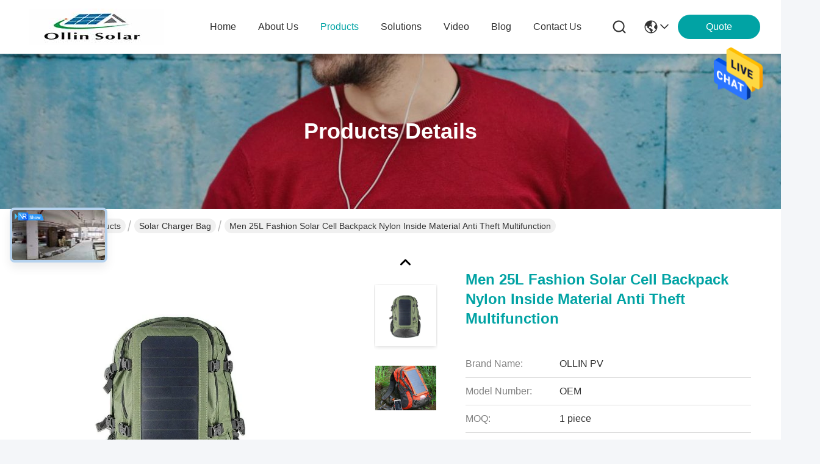

--- FILE ---
content_type: text/html
request_url: https://www.polycrystalline-solarpanel.com/sale-10348458-men-25l-fashion-solar-cell-backpack-nylon-inside-material-anti-theft-multifunction.html
body_size: 36544
content:

<!DOCTYPE html>
<html lang="en">
<head>
	<meta charset="utf-8">
	<meta http-equiv="X-UA-Compatible" content="IE=edge">
	<meta name="viewport" content="width=device-width, initial-scale=1, maximum-scale=1, minimum-scale=1" />
    <title>Men 25L Fashion Solar Cell Backpack Nylon Inside Material Anti Theft Multifunction</title>
    <meta name="keywords" content="solar panel storage bag, solar powered bookbag, Solar Charger Bag" />
    <meta name="description" content="High quality Men 25L Fashion Solar Cell Backpack Nylon Inside Material Anti Theft Multifunction from China, China's leading product market solar panel storage bag product, with strict quality control solar powered bookbag factories, producing high quality solar powered bookbag Products." />
     <link rel='preload'
					  href=/photo/polycrystalline-solarpanel/sitetpl/style/commonV2.css?ver=1735212500 as='style'><link type='text/css' rel='stylesheet'
					  href=/photo/polycrystalline-solarpanel/sitetpl/style/commonV2.css?ver=1735212500 media='all'><meta property="og:title" content="Men 25L Fashion Solar Cell Backpack Nylon Inside Material Anti Theft Multifunction" />
<meta property="og:description" content="High quality Men 25L Fashion Solar Cell Backpack Nylon Inside Material Anti Theft Multifunction from China, China's leading product market solar panel storage bag product, with strict quality control solar powered bookbag factories, producing high quality solar powered bookbag Products." />
<meta property="og:type" content="product" />
<meta property="og:availability" content="instock" />
<meta property="og:site_name" content="Yuyao Ollin Photovoltaic Technology Co., Ltd." />
<meta property="og:url" content="https://www.polycrystalline-solarpanel.com/sale-10348458-men-25l-fashion-solar-cell-backpack-nylon-inside-material-anti-theft-multifunction.html" />
<meta property="og:image" content="https://www.polycrystalline-solarpanel.com/photo/ps17871265-men_25l_fashion_solar_cell_backpack_nylon_inside_material_anti_theft_multifunction.jpg" />
<link rel="canonical" href="https://www.polycrystalline-solarpanel.com/sale-10348458-men-25l-fashion-solar-cell-backpack-nylon-inside-material-anti-theft-multifunction.html" />
<style type="text/css">
/*<![CDATA[*/
.consent__cookie {position: fixed;top: 0;left: 0;width: 100%;height: 0%;z-index: 100000;}.consent__cookie_bg {position: fixed;top: 0;left: 0;width: 100%;height: 100%;background: #000;opacity: .6;display: none }.consent__cookie_rel {position: fixed;bottom:0;left: 0;width: 100%;background: #fff;display: -webkit-box;display: -ms-flexbox;display: flex;flex-wrap: wrap;padding: 24px 80px;-webkit-box-sizing: border-box;box-sizing: border-box;-webkit-box-pack: justify;-ms-flex-pack: justify;justify-content: space-between;-webkit-transition: all ease-in-out .3s;transition: all ease-in-out .3s }.consent__close {position: absolute;top: 20px;right: 20px;cursor: pointer }.consent__close svg {fill: #777 }.consent__close:hover svg {fill: #000 }.consent__cookie_box {flex: 1;word-break: break-word;}.consent__warm {color: #777;font-size: 16px;margin-bottom: 12px;line-height: 19px }.consent__title {color: #333;font-size: 20px;font-weight: 600;margin-bottom: 12px;line-height: 23px }.consent__itxt {color: #333;font-size: 14px;margin-bottom: 12px;display: -webkit-box;display: -ms-flexbox;display: flex;-webkit-box-align: center;-ms-flex-align: center;align-items: center }.consent__itxt i {display: -webkit-inline-box;display: -ms-inline-flexbox;display: inline-flex;width: 28px;height: 28px;border-radius: 50%;background: #e0f9e9;margin-right: 8px;-webkit-box-align: center;-ms-flex-align: center;align-items: center;-webkit-box-pack: center;-ms-flex-pack: center;justify-content: center }.consent__itxt svg {fill: #3ca860 }.consent__txt {color: #a6a6a6;font-size: 14px;margin-bottom: 8px;line-height: 17px }.consent__btns {display: -webkit-box;display: -ms-flexbox;display: flex;-webkit-box-orient: vertical;-webkit-box-direction: normal;-ms-flex-direction: column;flex-direction: column;-webkit-box-pack: center;-ms-flex-pack: center;justify-content: center;flex-shrink: 0;}.consent__btn {width: 280px;height: 40px;line-height: 40px;text-align: center;background: #3ca860;color: #fff;border-radius: 4px;margin: 8px 0;-webkit-box-sizing: border-box;box-sizing: border-box;cursor: pointer;font-size:14px}.consent__btn:hover {background: #00823b }.consent__btn.empty {color: #3ca860;border: 1px solid #3ca860;background: #fff }.consent__btn.empty:hover {background: #3ca860;color: #fff }.open .consent__cookie_bg {display: block }.open .consent__cookie_rel {bottom: 0 }@media (max-width: 760px) {.consent__btns {width: 100%;align-items: center;}.consent__cookie_rel {padding: 20px 24px }}.consent__cookie.open {display: block;}.consent__cookie {display: none;}
/*]]>*/
</style>
<script type="text/javascript">
/*<![CDATA[*/
window.isvideotpl = 0;window.detailurl = '';
var isShowGuide=0;showGuideColor=0;var company_type = 26;var webim_domain = '';

var colorUrl = '';
var aisearch = 0;
var selfUrl = '';
window.playerReportUrl='/vod/view_count/report';
var query_string = ["Products","Detail"];
var g_tp = '';
var customtplcolor = 99716;
window.predomainsub = "";
/*]]>*/
</script>
</head>
<body>
<img src="/logo.gif" style="display:none" alt="logo"/>
    <div id="floatAd" style="z-index: 110000;position:absolute;right:30px;bottom:60px;height:79px;display: block;">
                                <a href="/webim/webim_tab.html" rel="nofollow" data-uid="39009" onclick= 'setwebimCookie(39009,10348458,26);' target="_blank">
            <img style="width: 80px;cursor: pointer;" alt='Send Message' src="/images/floatimage_chat.gif"/>
        </a>
                                </div>
<a style="display: none!important;" title="Yuyao Ollin Photovoltaic Technology Co., Ltd." class="float-inquiry" href="/contactnow.html" onclick='setinquiryCookie("{\"showproduct\":1,\"pid\":\"10348458\",\"name\":\"Men 25L Fashion Solar Cell Backpack Nylon Inside Material Anti Theft Multifunction\",\"source_url\":\"\\/sale-10348458-men-25l-fashion-solar-cell-backpack-nylon-inside-material-anti-theft-multifunction.html\",\"picurl\":\"\\/photo\\/pd17871265-men_25l_fashion_solar_cell_backpack_nylon_inside_material_anti_theft_multifunction.jpg\",\"propertyDetail\":[[\"Material\",\"monocrystalline silicon\"],[\"Inside Material\",\"Nylon\"],[\"Connector\",\"USB+DC\"],[\"Application\",\"Commercial\"]],\"company_name\":null,\"picurl_c\":\"\\/photo\\/pc17871265-men_25l_fashion_solar_cell_backpack_nylon_inside_material_anti_theft_multifunction.jpg\",\"price\":\"negotiation\",\"username\":\"LEE\",\"viewTime\":\"Last Login : 0 hours 09 minutes ago\",\"subject\":\"Can you supply Men 25L Fashion Solar Cell Backpack Nylon Inside Material Anti Theft Multifunction for us\",\"countrycode\":\"\"}");'></a>
<!-- Event snippet for polycrystalline-solarpanel.com conversion page
In your html page, add the snippet and call gtag_report_conversion when someone clicks on the chosen link or button. -->
<script>
function gtag_report_conversion(url) {
  var callback = function () {
    if (typeof(url) != 'undefined') {
      window.location = url;
    }
  };
  gtag('event', 'conversion', {
      'send_to': 'AW-10960365689/yZf5CJfZ0o4YEPnQp-oo',
      'event_callback': callback
  });
  return false;
}
</script><script>
var originProductInfo = '';
var originProductInfo = {"showproduct":1,"pid":"10348458","name":"Men 25L Fashion Solar Cell Backpack Nylon Inside Material Anti Theft Multifunction","source_url":"\/sale-10348458-men-25l-fashion-solar-cell-backpack-nylon-inside-material-anti-theft-multifunction.html","picurl":"\/photo\/pd17871265-men_25l_fashion_solar_cell_backpack_nylon_inside_material_anti_theft_multifunction.jpg","propertyDetail":[["Material","monocrystalline silicon"],["Inside Material","Nylon"],["Connector","USB+DC"],["Application","Commercial"]],"company_name":null,"picurl_c":"\/photo\/pc17871265-men_25l_fashion_solar_cell_backpack_nylon_inside_material_anti_theft_multifunction.jpg","price":"negotiation","username":"LEE","viewTime":"Last Login : 3 hours 09 minutes ago","subject":"Please send me more information on your Men 25L Fashion Solar Cell Backpack Nylon Inside Material Anti Theft Multifunction","countrycode":""};
var save_url = "/contactsave.html";
var update_url = "/updateinquiry.html";
var productInfo = {};
var defaulProductInfo = {};
var myDate = new Date();
var curDate = myDate.getFullYear()+'-'+(parseInt(myDate.getMonth())+1)+'-'+myDate.getDate();
var message = '';
var default_pop = 1;
var leaveMessageDialog = document.getElementsByClassName('leave-message-dialog')[0]; // 获取弹层
var _$$ = function (dom) {
    return document.querySelectorAll(dom);
};
resInfo = originProductInfo;
resInfo['name'] = resInfo['name'] || '';
defaulProductInfo.pid = resInfo['pid'];
defaulProductInfo.productName = resInfo['name'] ?? '';
defaulProductInfo.productInfo = resInfo['propertyDetail'];
defaulProductInfo.productImg = resInfo['picurl_c'];
defaulProductInfo.subject = resInfo['subject'] ?? '';
defaulProductInfo.productImgAlt = resInfo['name'] ?? '';
var inquirypopup_tmp = 1;
var message = 'Dear,'+'\r\n'+"I am interested in"+' '+trim(resInfo['name'])+", could you send me more details such as type, size, MOQ, material, etc."+'\r\n'+"Thanks!"+'\r\n'+"Waiting for your reply.";
var message_1 = 'Dear,'+'\r\n'+"I am interested in"+' '+trim(resInfo['name'])+", could you send me more details such as type, size, MOQ, material, etc."+'\r\n'+"Thanks!"+'\r\n'+"Waiting for your reply.";
var message_2 = 'Hello,'+'\r\n'+"I am looking for"+' '+trim(resInfo['name'])+", please send me the price, specification and picture."+'\r\n'+"Your swift response will be highly appreciated."+'\r\n'+"Feel free to contact me for more information."+'\r\n'+"Thanks a lot.";
var message_3 = 'Hello,'+'\r\n'+trim(resInfo['name'])+' '+"meets my expectations."+'\r\n'+"Please give me the best price and some other product information."+'\r\n'+"Feel free to contact me via my mail."+'\r\n'+"Thanks a lot.";

var message_4 = 'Dear,'+'\r\n'+"What is the FOB price on your"+' '+trim(resInfo['name'])+'?'+'\r\n'+"Which is the nearest port name?"+'\r\n'+"Please reply me as soon as possible, it would be better to share further information."+'\r\n'+"Regards!";
var message_5 = 'Hi there,'+'\r\n'+"I am very interested in your"+' '+trim(resInfo['name'])+'.'+'\r\n'+"Please send me your product details."+'\r\n'+"Looking forward to your quick reply."+'\r\n'+"Feel free to contact me by mail."+'\r\n'+"Regards!";

var message_6 = 'Dear,'+'\r\n'+"Please provide us with information about your"+' '+trim(resInfo['name'])+", such as type, size, material, and of course the best price."+'\r\n'+"Looking forward to your quick reply."+'\r\n'+"Thank you!";
var message_7 = 'Dear,'+'\r\n'+"Can you supply"+' '+trim(resInfo['name'])+" for us?"+'\r\n'+"First we want a price list and some product details."+'\r\n'+"I hope to get reply asap and look forward to cooperation."+'\r\n'+"Thank you very much.";
var message_8 = 'hi,'+'\r\n'+"I am looking for"+' '+trim(resInfo['name'])+", please give me some more detailed product information."+'\r\n'+"I look forward to your reply."+'\r\n'+"Thank you!";
var message_9 = 'Hello,'+'\r\n'+"Your"+' '+trim(resInfo['name'])+" meets my requirements very well."+'\r\n'+"Please send me the price, specification, and similar model will be OK."+'\r\n'+"Feel free to chat with me."+'\r\n'+"Thanks!";
var message_10 = 'Dear,'+'\r\n'+"I want to know more about the details and quotation of"+' '+trim(resInfo['name'])+'.'+'\r\n'+"Feel free to contact me."+'\r\n'+"Regards!";

var r = getRandom(1,10);

defaulProductInfo.message = eval("message_"+r);
    defaulProductInfo.message = eval("message_"+r);
        var mytAjax = {

    post: function(url, data, fn) {
        var xhr = new XMLHttpRequest();
        xhr.open("POST", url, true);
        xhr.setRequestHeader("Content-Type", "application/x-www-form-urlencoded;charset=UTF-8");
        xhr.setRequestHeader("X-Requested-With", "XMLHttpRequest");
        xhr.setRequestHeader('Content-Type','text/plain;charset=UTF-8');
        xhr.onreadystatechange = function() {
            if(xhr.readyState == 4 && (xhr.status == 200 || xhr.status == 304)) {
                fn.call(this, xhr.responseText);
            }
        };
        xhr.send(data);
    },

    postform: function(url, data, fn) {
        var xhr = new XMLHttpRequest();
        xhr.open("POST", url, true);
        xhr.setRequestHeader("X-Requested-With", "XMLHttpRequest");
        xhr.onreadystatechange = function() {
            if(xhr.readyState == 4 && (xhr.status == 200 || xhr.status == 304)) {
                fn.call(this, xhr.responseText);
            }
        };
        xhr.send(data);
    }
};
/*window.onload = function(){
    leaveMessageDialog = document.getElementsByClassName('leave-message-dialog')[0];
    if (window.localStorage.recordDialogStatus=='undefined' || (window.localStorage.recordDialogStatus!='undefined' && window.localStorage.recordDialogStatus != curDate)) {
        setTimeout(function(){
            if(parseInt(inquirypopup_tmp%10) == 1){
                creatDialog(defaulProductInfo, 1);
            }
        }, 6000);
    }
};*/
function trim(str)
{
    str = str.replace(/(^\s*)/g,"");
    return str.replace(/(\s*$)/g,"");
};
function getRandom(m,n){
    var num = Math.floor(Math.random()*(m - n) + n);
    return num;
};
function strBtn(param) {

    var starattextarea = document.getElementById("textareamessage").value.length;
    var email = document.getElementById("startEmail").value;

    var default_tip = document.querySelectorAll(".watermark_container").length;
    if (20 < starattextarea && starattextarea < 3000) {
        if(default_tip>0){
            document.getElementById("textareamessage1").parentNode.parentNode.nextElementSibling.style.display = "none";
        }else{
            document.getElementById("textareamessage1").parentNode.nextElementSibling.style.display = "none";
        }

    } else {
        if(default_tip>0){
            document.getElementById("textareamessage1").parentNode.parentNode.nextElementSibling.style.display = "block";
        }else{
            document.getElementById("textareamessage1").parentNode.nextElementSibling.style.display = "block";
        }

        return;
    }

    // var re = /^([a-zA-Z0-9_-])+@([a-zA-Z0-9_-])+\.([a-zA-Z0-9_-])+/i;/*邮箱不区分大小写*/
    var re = /^[a-zA-Z0-9][\w-]*(\.?[\w-]+)*@[a-zA-Z0-9-]+(\.[a-zA-Z0-9]+)+$/i;
    if (!re.test(email)) {
        document.getElementById("startEmail").nextElementSibling.style.display = "block";
        return;
    } else {
        document.getElementById("startEmail").nextElementSibling.style.display = "none";
    }

    var subject = document.getElementById("pop_subject").value;
    var pid = document.getElementById("pop_pid").value;
    var message = document.getElementById("textareamessage").value;
    var sender_email = document.getElementById("startEmail").value;
    var tel = '';
    if (document.getElementById("tel0") != undefined && document.getElementById("tel0") != '')
        tel = document.getElementById("tel0").value;
    var form_serialize = '&tel='+tel;

    form_serialize = form_serialize.replace(/\+/g, "%2B");
    mytAjax.post(save_url,"pid="+pid+"&subject="+subject+"&email="+sender_email+"&message="+(message)+form_serialize,function(res){
        var mes = JSON.parse(res);
        if(mes.status == 200){
            var iid = mes.iid;
            document.getElementById("pop_iid").value = iid;
            document.getElementById("pop_uuid").value = mes.uuid;

            if(typeof gtag_report_conversion === "function"){
                gtag_report_conversion();//执行统计js代码
            }
            if(typeof fbq === "function"){
                fbq('track','Purchase');//执行统计js代码
            }
        }
    });
    for (var index = 0; index < document.querySelectorAll(".dialog-content-pql").length; index++) {
        document.querySelectorAll(".dialog-content-pql")[index].style.display = "none";
    };
    $('#idphonepql').val(tel);
    document.getElementById("dialog-content-pql-id").style.display = "block";
    ;
};
function twoBtnOk(param) {

    var selectgender = document.getElementById("Mr").innerHTML;
    var iid = document.getElementById("pop_iid").value;
    var sendername = document.getElementById("idnamepql").value;
    var senderphone = document.getElementById("idphonepql").value;
    var sendercname = document.getElementById("idcompanypql").value;
    var uuid = document.getElementById("pop_uuid").value;
    var gender = 2;
    if(selectgender == 'Mr.') gender = 0;
    if(selectgender == 'Mrs.') gender = 1;
    var pid = document.getElementById("pop_pid").value;
    var form_serialize = '';

        form_serialize = form_serialize.replace(/\+/g, "%2B");

    mytAjax.post(update_url,"iid="+iid+"&gender="+gender+"&uuid="+uuid+"&name="+(sendername)+"&tel="+(senderphone)+"&company="+(sendercname)+form_serialize,function(res){});

    for (var index = 0; index < document.querySelectorAll(".dialog-content-pql").length; index++) {
        document.querySelectorAll(".dialog-content-pql")[index].style.display = "none";
    };
    document.getElementById("dialog-content-pql-ok").style.display = "block";

};
function toCheckMust(name) {
    $('#'+name+'error').hide();
}
function handClidk(param) {
    var starattextarea = document.getElementById("textareamessage1").value.length;
    var email = document.getElementById("startEmail1").value;
    var default_tip = document.querySelectorAll(".watermark_container").length;
    if (20 < starattextarea && starattextarea < 3000) {
        if(default_tip>0){
            document.getElementById("textareamessage1").parentNode.parentNode.nextElementSibling.style.display = "none";
        }else{
            document.getElementById("textareamessage1").parentNode.nextElementSibling.style.display = "none";
        }

    } else {
        if(default_tip>0){
            document.getElementById("textareamessage1").parentNode.parentNode.nextElementSibling.style.display = "block";
        }else{
            document.getElementById("textareamessage1").parentNode.nextElementSibling.style.display = "block";
        }

        return;
    }

    // var re = /^([a-zA-Z0-9_-])+@([a-zA-Z0-9_-])+\.([a-zA-Z0-9_-])+/i;
    var re = /^[a-zA-Z0-9][\w-]*(\.?[\w-]+)*@[a-zA-Z0-9-]+(\.[a-zA-Z0-9]+)+$/i;
    if (!re.test(email)) {
        document.getElementById("startEmail1").nextElementSibling.style.display = "block";
        return;
    } else {
        document.getElementById("startEmail1").nextElementSibling.style.display = "none";
    }

    var subject = document.getElementById("pop_subject").value;
    var pid = document.getElementById("pop_pid").value;
    var message = document.getElementById("textareamessage1").value;
    var sender_email = document.getElementById("startEmail1").value;
    var form_serialize = tel = '';
    if (document.getElementById("tel1") != undefined && document.getElementById("tel1") != '')
        tel = document.getElementById("tel1").value;
        mytAjax.post(save_url,"email="+sender_email+"&tel="+tel+"&pid="+pid+"&message="+message+"&subject="+subject+form_serialize,function(res){

        var mes = JSON.parse(res);
        if(mes.status == 200){
            var iid = mes.iid;
            document.getElementById("pop_iid").value = iid;
            document.getElementById("pop_uuid").value = mes.uuid;
            if(typeof gtag_report_conversion === "function"){
                gtag_report_conversion();//执行统计js代码
            }
        }

    });
    for (var index = 0; index < document.querySelectorAll(".dialog-content-pql").length; index++) {
        document.querySelectorAll(".dialog-content-pql")[index].style.display = "none";
    };
    $('#idphonepql').val(tel);
    document.getElementById("dialog-content-pql-id").style.display = "block";

};
window.addEventListener('load', function () {
    $('.checkbox-wrap label').each(function(){
        if($(this).find('input').prop('checked')){
            $(this).addClass('on')
        }else {
            $(this).removeClass('on')
        }
    })
    $(document).on('click', '.checkbox-wrap label' , function(ev){
        if (ev.target.tagName.toUpperCase() != 'INPUT') {
            $(this).toggleClass('on')
        }
    })
})

function hand_video(pdata) {
    data = JSON.parse(pdata);
    productInfo.productName = data.productName;
    productInfo.productInfo = data.productInfo;
    productInfo.productImg = data.productImg;
    productInfo.subject = data.subject;

    var message = 'Dear,'+'\r\n'+"I am interested in"+' '+trim(data.productName)+", could you send me more details such as type, size, quantity, material, etc."+'\r\n'+"Thanks!"+'\r\n'+"Waiting for your reply.";

    var message = 'Dear,'+'\r\n'+"I am interested in"+' '+trim(data.productName)+", could you send me more details such as type, size, MOQ, material, etc."+'\r\n'+"Thanks!"+'\r\n'+"Waiting for your reply.";
    var message_1 = 'Dear,'+'\r\n'+"I am interested in"+' '+trim(data.productName)+", could you send me more details such as type, size, MOQ, material, etc."+'\r\n'+"Thanks!"+'\r\n'+"Waiting for your reply.";
    var message_2 = 'Hello,'+'\r\n'+"I am looking for"+' '+trim(data.productName)+", please send me the price, specification and picture."+'\r\n'+"Your swift response will be highly appreciated."+'\r\n'+"Feel free to contact me for more information."+'\r\n'+"Thanks a lot.";
    var message_3 = 'Hello,'+'\r\n'+trim(data.productName)+' '+"meets my expectations."+'\r\n'+"Please give me the best price and some other product information."+'\r\n'+"Feel free to contact me via my mail."+'\r\n'+"Thanks a lot.";

    var message_4 = 'Dear,'+'\r\n'+"What is the FOB price on your"+' '+trim(data.productName)+'?'+'\r\n'+"Which is the nearest port name?"+'\r\n'+"Please reply me as soon as possible, it would be better to share further information."+'\r\n'+"Regards!";
    var message_5 = 'Hi there,'+'\r\n'+"I am very interested in your"+' '+trim(data.productName)+'.'+'\r\n'+"Please send me your product details."+'\r\n'+"Looking forward to your quick reply."+'\r\n'+"Feel free to contact me by mail."+'\r\n'+"Regards!";

    var message_6 = 'Dear,'+'\r\n'+"Please provide us with information about your"+' '+trim(data.productName)+", such as type, size, material, and of course the best price."+'\r\n'+"Looking forward to your quick reply."+'\r\n'+"Thank you!";
    var message_7 = 'Dear,'+'\r\n'+"Can you supply"+' '+trim(data.productName)+" for us?"+'\r\n'+"First we want a price list and some product details."+'\r\n'+"I hope to get reply asap and look forward to cooperation."+'\r\n'+"Thank you very much.";
    var message_8 = 'hi,'+'\r\n'+"I am looking for"+' '+trim(data.productName)+", please give me some more detailed product information."+'\r\n'+"I look forward to your reply."+'\r\n'+"Thank you!";
    var message_9 = 'Hello,'+'\r\n'+"Your"+' '+trim(data.productName)+" meets my requirements very well."+'\r\n'+"Please send me the price, specification, and similar model will be OK."+'\r\n'+"Feel free to chat with me."+'\r\n'+"Thanks!";
    var message_10 = 'Dear,'+'\r\n'+"I want to know more about the details and quotation of"+' '+trim(data.productName)+'.'+'\r\n'+"Feel free to contact me."+'\r\n'+"Regards!";

    var r = getRandom(1,10);

    productInfo.message = eval("message_"+r);
            if(parseInt(inquirypopup_tmp/10) == 1){
        productInfo.message = "";
    }
    productInfo.pid = data.pid;
    creatDialog(productInfo, 2);
};

function handDialog(pdata) {
    data = JSON.parse(pdata);
    productInfo.productName = data.productName;
    productInfo.productInfo = data.productInfo;
    productInfo.productImg = data.productImg;
    productInfo.subject = data.subject;

    var message = 'Dear,'+'\r\n'+"I am interested in"+' '+trim(data.productName)+", could you send me more details such as type, size, quantity, material, etc."+'\r\n'+"Thanks!"+'\r\n'+"Waiting for your reply.";

    var message = 'Dear,'+'\r\n'+"I am interested in"+' '+trim(data.productName)+", could you send me more details such as type, size, MOQ, material, etc."+'\r\n'+"Thanks!"+'\r\n'+"Waiting for your reply.";
    var message_1 = 'Dear,'+'\r\n'+"I am interested in"+' '+trim(data.productName)+", could you send me more details such as type, size, MOQ, material, etc."+'\r\n'+"Thanks!"+'\r\n'+"Waiting for your reply.";
    var message_2 = 'Hello,'+'\r\n'+"I am looking for"+' '+trim(data.productName)+", please send me the price, specification and picture."+'\r\n'+"Your swift response will be highly appreciated."+'\r\n'+"Feel free to contact me for more information."+'\r\n'+"Thanks a lot.";
    var message_3 = 'Hello,'+'\r\n'+trim(data.productName)+' '+"meets my expectations."+'\r\n'+"Please give me the best price and some other product information."+'\r\n'+"Feel free to contact me via my mail."+'\r\n'+"Thanks a lot.";

    var message_4 = 'Dear,'+'\r\n'+"What is the FOB price on your"+' '+trim(data.productName)+'?'+'\r\n'+"Which is the nearest port name?"+'\r\n'+"Please reply me as soon as possible, it would be better to share further information."+'\r\n'+"Regards!";
    var message_5 = 'Hi there,'+'\r\n'+"I am very interested in your"+' '+trim(data.productName)+'.'+'\r\n'+"Please send me your product details."+'\r\n'+"Looking forward to your quick reply."+'\r\n'+"Feel free to contact me by mail."+'\r\n'+"Regards!";

    var message_6 = 'Dear,'+'\r\n'+"Please provide us with information about your"+' '+trim(data.productName)+", such as type, size, material, and of course the best price."+'\r\n'+"Looking forward to your quick reply."+'\r\n'+"Thank you!";
    var message_7 = 'Dear,'+'\r\n'+"Can you supply"+' '+trim(data.productName)+" for us?"+'\r\n'+"First we want a price list and some product details."+'\r\n'+"I hope to get reply asap and look forward to cooperation."+'\r\n'+"Thank you very much.";
    var message_8 = 'hi,'+'\r\n'+"I am looking for"+' '+trim(data.productName)+", please give me some more detailed product information."+'\r\n'+"I look forward to your reply."+'\r\n'+"Thank you!";
    var message_9 = 'Hello,'+'\r\n'+"Your"+' '+trim(data.productName)+" meets my requirements very well."+'\r\n'+"Please send me the price, specification, and similar model will be OK."+'\r\n'+"Feel free to chat with me."+'\r\n'+"Thanks!";
    var message_10 = 'Dear,'+'\r\n'+"I want to know more about the details and quotation of"+' '+trim(data.productName)+'.'+'\r\n'+"Feel free to contact me."+'\r\n'+"Regards!";

    var r = getRandom(1,10);
    productInfo.message = eval("message_"+r);
            if(parseInt(inquirypopup_tmp/10) == 1){
        productInfo.message = "";
    }
    productInfo.pid = data.pid;
    creatDialog(productInfo, 2);
};

function closepql(param) {

    leaveMessageDialog.style.display = 'none';
};

function closepql2(param) {

    for (var index = 0; index < document.querySelectorAll(".dialog-content-pql").length; index++) {
        document.querySelectorAll(".dialog-content-pql")[index].style.display = "none";
    };
    document.getElementById("dialog-content-pql-ok").style.display = "block";
};

function decodeHtmlEntities(str) {
    var tempElement = document.createElement('div');
    tempElement.innerHTML = str;
    return tempElement.textContent || tempElement.innerText || '';
}

function initProduct(productInfo,type){

    productInfo.productName = decodeHtmlEntities(productInfo.productName);
    productInfo.message = decodeHtmlEntities(productInfo.message);

    leaveMessageDialog = document.getElementsByClassName('leave-message-dialog')[0];
    leaveMessageDialog.style.display = "block";
    if(type == 3){
        var popinquiryemail = document.getElementById("popinquiryemail").value;
        _$$("#startEmail1")[0].value = popinquiryemail;
    }else{
        _$$("#startEmail1")[0].value = "";
    }
    _$$("#startEmail")[0].value = "";
    _$$("#idnamepql")[0].value = "";
    _$$("#idphonepql")[0].value = "";
    _$$("#idcompanypql")[0].value = "";

    _$$("#pop_pid")[0].value = productInfo.pid;
    _$$("#pop_subject")[0].value = productInfo.subject;
    
    if(parseInt(inquirypopup_tmp/10) == 1){
        productInfo.message = "";
    }

    _$$("#textareamessage1")[0].value = productInfo.message;
    _$$("#textareamessage")[0].value = productInfo.message;

    _$$("#dialog-content-pql-id .titlep")[0].innerHTML = productInfo.productName;
    _$$("#dialog-content-pql-id img")[0].setAttribute("src", productInfo.productImg);
    _$$("#dialog-content-pql-id img")[0].setAttribute("alt", productInfo.productImgAlt);

    _$$("#dialog-content-pql-id-hand img")[0].setAttribute("src", productInfo.productImg);
    _$$("#dialog-content-pql-id-hand img")[0].setAttribute("alt", productInfo.productImgAlt);
    _$$("#dialog-content-pql-id-hand .titlep")[0].innerHTML = productInfo.productName;

    if (productInfo.productInfo.length > 0) {
        var ul2, ul;
        ul = document.createElement("ul");
        for (var index = 0; index < productInfo.productInfo.length; index++) {
            var el = productInfo.productInfo[index];
            var li = document.createElement("li");
            var span1 = document.createElement("span");
            span1.innerHTML = el[0] + ":";
            var span2 = document.createElement("span");
            span2.innerHTML = el[1];
            li.appendChild(span1);
            li.appendChild(span2);
            ul.appendChild(li);

        }
        ul2 = ul.cloneNode(true);
        if (type === 1) {
            _$$("#dialog-content-pql-id .left")[0].replaceChild(ul, _$$("#dialog-content-pql-id .left ul")[0]);
        } else {
            _$$("#dialog-content-pql-id-hand .left")[0].replaceChild(ul2, _$$("#dialog-content-pql-id-hand .left ul")[0]);
            _$$("#dialog-content-pql-id .left")[0].replaceChild(ul, _$$("#dialog-content-pql-id .left ul")[0]);
        }
    };
    for (var index = 0; index < _$$("#dialog-content-pql-id .right ul li").length; index++) {
        _$$("#dialog-content-pql-id .right ul li")[index].addEventListener("click", function (params) {
            _$$("#dialog-content-pql-id .right #Mr")[0].innerHTML = this.innerHTML
        }, false)

    };

};
function closeInquiryCreateDialog() {
    document.getElementById("xuanpan_dialog_box_pql").style.display = "none";
};
function showInquiryCreateDialog() {
    document.getElementById("xuanpan_dialog_box_pql").style.display = "block";
};
function submitPopInquiry(){
    var message = document.getElementById("inquiry_message").value;
    var email = document.getElementById("inquiry_email").value;
    var subject = defaulProductInfo.subject;
    var pid = defaulProductInfo.pid;
    if (email === undefined) {
        showInquiryCreateDialog();
        document.getElementById("inquiry_email").style.border = "1px solid red";
        return false;
    };
    if (message === undefined) {
        showInquiryCreateDialog();
        document.getElementById("inquiry_message").style.border = "1px solid red";
        return false;
    };
    if (email.search(/^\w+((-\w+)|(\.\w+))*\@[A-Za-z0-9]+((\.|-)[A-Za-z0-9]+)*\.[A-Za-z0-9]+$/) == -1) {
        document.getElementById("inquiry_email").style.border= "1px solid red";
        showInquiryCreateDialog();
        return false;
    } else {
        document.getElementById("inquiry_email").style.border= "";
    };
    if (message.length < 20 || message.length >3000) {
        showInquiryCreateDialog();
        document.getElementById("inquiry_message").style.border = "1px solid red";
        return false;
    } else {
        document.getElementById("inquiry_message").style.border = "";
    };
    var tel = '';
    if (document.getElementById("tel") != undefined && document.getElementById("tel") != '')
        tel = document.getElementById("tel").value;

    mytAjax.post(save_url,"pid="+pid+"&subject="+subject+"&email="+email+"&message="+(message)+'&tel='+tel,function(res){
        var mes = JSON.parse(res);
        if(mes.status == 200){
            var iid = mes.iid;
            document.getElementById("pop_iid").value = iid;
            document.getElementById("pop_uuid").value = mes.uuid;

        }
    });
    initProduct(defaulProductInfo);
    for (var index = 0; index < document.querySelectorAll(".dialog-content-pql").length; index++) {
        document.querySelectorAll(".dialog-content-pql")[index].style.display = "none";
    };
    $('#idphonepql').val(tel);
    document.getElementById("dialog-content-pql-id").style.display = "block";

};

//带附件上传
function submitPopInquiryfile(email_id,message_id,check_sort,name_id,phone_id,company_id,attachments){

    if(typeof(check_sort) == 'undefined'){
        check_sort = 0;
    }
    var message = document.getElementById(message_id).value;
    var email = document.getElementById(email_id).value;
    var attachments = document.getElementById(attachments).value;
    if(typeof(name_id) !== 'undefined' && name_id != ""){
        var name  = document.getElementById(name_id).value;
    }
    if(typeof(phone_id) !== 'undefined' && phone_id != ""){
        var phone = document.getElementById(phone_id).value;
    }
    if(typeof(company_id) !== 'undefined' && company_id != ""){
        var company = document.getElementById(company_id).value;
    }
    var subject = defaulProductInfo.subject;
    var pid = defaulProductInfo.pid;

    if(check_sort == 0){
        if (email === undefined) {
            showInquiryCreateDialog();
            document.getElementById(email_id).style.border = "1px solid red";
            return false;
        };
        if (message === undefined) {
            showInquiryCreateDialog();
            document.getElementById(message_id).style.border = "1px solid red";
            return false;
        };

        if (email.search(/^\w+((-\w+)|(\.\w+))*\@[A-Za-z0-9]+((\.|-)[A-Za-z0-9]+)*\.[A-Za-z0-9]+$/) == -1) {
            document.getElementById(email_id).style.border= "1px solid red";
            showInquiryCreateDialog();
            return false;
        } else {
            document.getElementById(email_id).style.border= "";
        };
        if (message.length < 20 || message.length >3000) {
            showInquiryCreateDialog();
            document.getElementById(message_id).style.border = "1px solid red";
            return false;
        } else {
            document.getElementById(message_id).style.border = "";
        };
    }else{

        if (message === undefined) {
            showInquiryCreateDialog();
            document.getElementById(message_id).style.border = "1px solid red";
            return false;
        };

        if (email === undefined) {
            showInquiryCreateDialog();
            document.getElementById(email_id).style.border = "1px solid red";
            return false;
        };

        if (message.length < 20 || message.length >3000) {
            showInquiryCreateDialog();
            document.getElementById(message_id).style.border = "1px solid red";
            return false;
        } else {
            document.getElementById(message_id).style.border = "";
        };

        if (email.search(/^\w+((-\w+)|(\.\w+))*\@[A-Za-z0-9]+((\.|-)[A-Za-z0-9]+)*\.[A-Za-z0-9]+$/) == -1) {
            document.getElementById(email_id).style.border= "1px solid red";
            showInquiryCreateDialog();
            return false;
        } else {
            document.getElementById(email_id).style.border= "";
        };

    };

    mytAjax.post(save_url,"pid="+pid+"&subject="+subject+"&email="+email+"&message="+message+"&company="+company+"&attachments="+attachments,function(res){
        var mes = JSON.parse(res);
        if(mes.status == 200){
            var iid = mes.iid;
            document.getElementById("pop_iid").value = iid;
            document.getElementById("pop_uuid").value = mes.uuid;

            if(typeof gtag_report_conversion === "function"){
                gtag_report_conversion();//执行统计js代码
            }
            if(typeof fbq === "function"){
                fbq('track','Purchase');//执行统计js代码
            }
        }
    });
    initProduct(defaulProductInfo);

    if(name !== undefined && name != ""){
        _$$("#idnamepql")[0].value = name;
    }

    if(phone !== undefined && phone != ""){
        _$$("#idphonepql")[0].value = phone;
    }

    if(company !== undefined && company != ""){
        _$$("#idcompanypql")[0].value = company;
    }

    for (var index = 0; index < document.querySelectorAll(".dialog-content-pql").length; index++) {
        document.querySelectorAll(".dialog-content-pql")[index].style.display = "none";
    };
    document.getElementById("dialog-content-pql-id").style.display = "block";

};
function submitPopInquiryByParam(email_id,message_id,check_sort,name_id,phone_id,company_id){

    if(typeof(check_sort) == 'undefined'){
        check_sort = 0;
    }

    var senderphone = '';
    var message = document.getElementById(message_id).value;
    var email = document.getElementById(email_id).value;
    if(typeof(name_id) !== 'undefined' && name_id != ""){
        var name  = document.getElementById(name_id).value;
    }
    if(typeof(phone_id) !== 'undefined' && phone_id != ""){
        var phone = document.getElementById(phone_id).value;
        senderphone = phone;
    }
    if(typeof(company_id) !== 'undefined' && company_id != ""){
        var company = document.getElementById(company_id).value;
    }
    var subject = defaulProductInfo.subject;
    var pid = defaulProductInfo.pid;

    if(check_sort == 0){
        if (email === undefined) {
            showInquiryCreateDialog();
            document.getElementById(email_id).style.border = "1px solid red";
            return false;
        };
        if (message === undefined) {
            showInquiryCreateDialog();
            document.getElementById(message_id).style.border = "1px solid red";
            return false;
        };

        if (email.search(/^\w+((-\w+)|(\.\w+))*\@[A-Za-z0-9]+((\.|-)[A-Za-z0-9]+)*\.[A-Za-z0-9]+$/) == -1) {
            document.getElementById(email_id).style.border= "1px solid red";
            showInquiryCreateDialog();
            return false;
        } else {
            document.getElementById(email_id).style.border= "";
        };
        if (message.length < 20 || message.length >3000) {
            showInquiryCreateDialog();
            document.getElementById(message_id).style.border = "1px solid red";
            return false;
        } else {
            document.getElementById(message_id).style.border = "";
        };
    }else{

        if (message === undefined) {
            showInquiryCreateDialog();
            document.getElementById(message_id).style.border = "1px solid red";
            return false;
        };

        if (email === undefined) {
            showInquiryCreateDialog();
            document.getElementById(email_id).style.border = "1px solid red";
            return false;
        };

        if (message.length < 20 || message.length >3000) {
            showInquiryCreateDialog();
            document.getElementById(message_id).style.border = "1px solid red";
            return false;
        } else {
            document.getElementById(message_id).style.border = "";
        };

        if (email.search(/^\w+((-\w+)|(\.\w+))*\@[A-Za-z0-9]+((\.|-)[A-Za-z0-9]+)*\.[A-Za-z0-9]+$/) == -1) {
            document.getElementById(email_id).style.border= "1px solid red";
            showInquiryCreateDialog();
            return false;
        } else {
            document.getElementById(email_id).style.border= "";
        };

    };

    var productsku = "";
    if($("#product_sku").length > 0){
        productsku = $("#product_sku").html();
    }

    mytAjax.post(save_url,"tel="+senderphone+"&pid="+pid+"&subject="+subject+"&email="+email+"&message="+message+"&messagesku="+encodeURI(productsku),function(res){
        var mes = JSON.parse(res);
        if(mes.status == 200){
            var iid = mes.iid;
            document.getElementById("pop_iid").value = iid;
            document.getElementById("pop_uuid").value = mes.uuid;

            if(typeof gtag_report_conversion === "function"){
                gtag_report_conversion();//执行统计js代码
            }
            if(typeof fbq === "function"){
                fbq('track','Purchase');//执行统计js代码
            }
        }
    });
    initProduct(defaulProductInfo);

    if(name !== undefined && name != ""){
        _$$("#idnamepql")[0].value = name;
    }

    if(phone !== undefined && phone != ""){
        _$$("#idphonepql")[0].value = phone;
    }

    if(company !== undefined && company != ""){
        _$$("#idcompanypql")[0].value = company;
    }

    for (var index = 0; index < document.querySelectorAll(".dialog-content-pql").length; index++) {
        document.querySelectorAll(".dialog-content-pql")[index].style.display = "none";

    };
    document.getElementById("dialog-content-pql-id").style.display = "block";

};

function creat_videoDialog(productInfo, type) {

    if(type == 1){
        if(default_pop != 1){
            return false;
        }
        window.localStorage.recordDialogStatus = curDate;
    }else{
        default_pop = 0;
    }
    initProduct(productInfo, type);
    if (type === 1) {
        // 自动弹出
        for (var index = 0; index < document.querySelectorAll(".dialog-content-pql").length; index++) {

            document.querySelectorAll(".dialog-content-pql")[index].style.display = "none";
        };
        document.getElementById("dialog-content-pql").style.display = "block";
    } else {
        // 手动弹出
        for (var index = 0; index < document.querySelectorAll(".dialog-content-pql").length; index++) {
            document.querySelectorAll(".dialog-content-pql")[index].style.display = "none";
        };
        document.getElementById("dialog-content-pql-id-hand").style.display = "block";
    }
}

function creatDialog(productInfo, type) {

    if(type == 1){
        if(default_pop != 1){
            return false;
        }
        window.localStorage.recordDialogStatus = curDate;
    }else{
        default_pop = 0;
    }
    initProduct(productInfo, type);
    if (type === 1) {
        // 自动弹出
        for (var index = 0; index < document.querySelectorAll(".dialog-content-pql").length; index++) {

            document.querySelectorAll(".dialog-content-pql")[index].style.display = "none";
        };
        document.getElementById("dialog-content-pql").style.display = "block";
    } else {
        // 手动弹出
        for (var index = 0; index < document.querySelectorAll(".dialog-content-pql").length; index++) {
            document.querySelectorAll(".dialog-content-pql")[index].style.display = "none";
        };
        document.getElementById("dialog-content-pql-id-hand").style.display = "block";
    }
}

//带邮箱信息打开询盘框 emailtype=1表示带入邮箱
function openDialog(emailtype){
    var type = 2;//不带入邮箱，手动弹出
    if(emailtype == 1){
        var popinquiryemail = document.getElementById("popinquiryemail").value;
        // var re = /^([a-zA-Z0-9_-])+@([a-zA-Z0-9_-])+\.([a-zA-Z0-9_-])+/i;
        var re = /^[a-zA-Z0-9][\w-]*(\.?[\w-]+)*@[a-zA-Z0-9-]+(\.[a-zA-Z0-9]+)+$/i;
        if (!re.test(popinquiryemail)) {
            //前端提示样式;
            showInquiryCreateDialog();
            document.getElementById("popinquiryemail").style.border = "1px solid red";
            return false;
        } else {
            //前端提示样式;
        }
        var type = 3;
    }
    creatDialog(defaulProductInfo,type);
}

//上传附件
function inquiryUploadFile(){
    var fileObj = document.querySelector("#fileId").files[0];
    //构建表单数据
    var formData = new FormData();
    var filesize = fileObj.size;
    if(filesize > 10485760 || filesize == 0) {
        document.getElementById("filetips").style.display = "block";
        return false;
    }else {
        document.getElementById("filetips").style.display = "none";
    }
    formData.append('popinquiryfile', fileObj);
    document.getElementById("quotefileform").reset();
    var save_url = "/inquiryuploadfile.html";
    mytAjax.postform(save_url,formData,function(res){
        var mes = JSON.parse(res);
        if(mes.status == 200){
            document.getElementById("uploader-file-info").innerHTML = document.getElementById("uploader-file-info").innerHTML + "<span class=op>"+mes.attfile.name+"<a class=delatt id=att"+mes.attfile.id+" onclick=delatt("+mes.attfile.id+");>Delete</a></span>";
            var nowattachs = document.getElementById("attachments").value;
            if( nowattachs !== ""){
                var attachs = JSON.parse(nowattachs);
                attachs[mes.attfile.id] = mes.attfile;
            }else{
                var attachs = {};
                attachs[mes.attfile.id] = mes.attfile;
            }
            document.getElementById("attachments").value = JSON.stringify(attachs);
        }
    });
}
//附件删除
function delatt(attid)
{
    var nowattachs = document.getElementById("attachments").value;
    if( nowattachs !== ""){
        var attachs = JSON.parse(nowattachs);
        if(attachs[attid] == ""){
            return false;
        }
        var formData = new FormData();
        var delfile = attachs[attid]['filename'];
        var save_url = "/inquirydelfile.html";
        if(delfile != "") {
            formData.append('delfile', delfile);
            mytAjax.postform(save_url, formData, function (res) {
                if(res !== "") {
                    var mes = JSON.parse(res);
                    if (mes.status == 200) {
                        delete attachs[attid];
                        document.getElementById("attachments").value = JSON.stringify(attachs);
                        var s = document.getElementById("att"+attid);
                        s.parentNode.remove();
                    }
                }
            });
        }
    }else{
        return false;
    }
}

</script>
<div class="leave-message-dialog" style="display: none">
<style>
    .leave-message-dialog .close:before, .leave-message-dialog .close:after{
        content:initial;
    }
</style>
<div class="dialog-content-pql" id="dialog-content-pql" style="display: none">
    <span class="close" onclick="closepql()"><img src="/images/close.png" alt="close"></span>
    <div class="title">
        <p class="firstp-pql">Leave a Message</p>
        <p class="lastp-pql">We will call you back soon!</p>
    </div>
    <div class="form">
        <div class="textarea">
            <textarea style='font-family: robot;'  name="" id="textareamessage" cols="30" rows="10" style="margin-bottom:14px;width:100%"
                placeholder="Please enter your inquiry details."></textarea>
        </div>
        <p class="error-pql"> <span class="icon-pql"><img src="/images/error.png" alt="Yuyao Ollin Photovoltaic Technology Co., Ltd."></span> Your message must be between 20-3,000 characters!</p>
        <input id="startEmail" type="text" placeholder="Enter your E-mail" onkeydown="if(event.keyCode === 13){ strBtn();}">
        <p class="error-pql"><span class="icon-pql"><img src="/images/error.png" alt="Yuyao Ollin Photovoltaic Technology Co., Ltd."></span> Please check your E-mail! </p>
                <div class="operations">
            <div class='btn' id="submitStart" type="submit" onclick="strBtn()">SUBMIT</div>
        </div>
            </div>
</div>
<div class="dialog-content-pql dialog-content-pql-id" id="dialog-content-pql-id" style="display:none">
        <span class="close" onclick="closepql2()"><svg t="1648434466530" class="icon" viewBox="0 0 1024 1024" version="1.1" xmlns="http://www.w3.org/2000/svg" p-id="2198" width="16" height="16"><path d="M576 512l277.333333 277.333333-64 64-277.333333-277.333333L234.666667 853.333333 170.666667 789.333333l277.333333-277.333333L170.666667 234.666667 234.666667 170.666667l277.333333 277.333333L789.333333 170.666667 853.333333 234.666667 576 512z" fill="#444444" p-id="2199"></path></svg></span>
    <div class="left">
        <div class="img"><img></div>
        <p class="titlep"></p>
        <ul> </ul>
    </div>
    <div class="right">
                <p class="title">More information facilitates better communication.</p>
                <div style="position: relative;">
            <div class="mr"> <span id="Mr">Mr.</span>
                <ul>
                    <li>Mr.</li>
                    <li>Mrs.</li>
                </ul>
            </div>
            <input style="text-indent: 80px;" type="text" id="idnamepql" placeholder="Input your name">
        </div>
        <input type="text"  id="idphonepql"  placeholder="Phone Number">
        <input type="text" id="idcompanypql"  placeholder="Company" onkeydown="if(event.keyCode === 13){ twoBtnOk();}">
                <div class="btn form_new" id="twoBtnOk" onclick="twoBtnOk()">OK</div>
    </div>
</div>

<div class="dialog-content-pql dialog-content-pql-ok" id="dialog-content-pql-ok" style="display:none">
        <span class="close" onclick="closepql()"><svg t="1648434466530" class="icon" viewBox="0 0 1024 1024" version="1.1" xmlns="http://www.w3.org/2000/svg" p-id="2198" width="16" height="16"><path d="M576 512l277.333333 277.333333-64 64-277.333333-277.333333L234.666667 853.333333 170.666667 789.333333l277.333333-277.333333L170.666667 234.666667 234.666667 170.666667l277.333333 277.333333L789.333333 170.666667 853.333333 234.666667 576 512z" fill="#444444" p-id="2199"></path></svg></span>
    <div class="duihaook"></div>
        <p class="title">Submitted successfully!</p>
        <p class="p1" style="text-align: center; font-size: 18px; margin-top: 14px;">We will call you back soon!</p>
    <div class="btn" onclick="closepql()" id="endOk" style="margin: 0 auto;margin-top: 50px;">OK</div>
</div>
<div class="dialog-content-pql dialog-content-pql-id dialog-content-pql-id-hand" id="dialog-content-pql-id-hand"
    style="display:none">
     <input type="hidden" name="pop_pid" id="pop_pid" value="0">
     <input type="hidden" name="pop_subject" id="pop_subject" value="">
     <input type="hidden" name="pop_iid" id="pop_iid" value="0">
     <input type="hidden" name="pop_uuid" id="pop_uuid" value="0">
        <span class="close" onclick="closepql()"><svg t="1648434466530" class="icon" viewBox="0 0 1024 1024" version="1.1" xmlns="http://www.w3.org/2000/svg" p-id="2198" width="16" height="16"><path d="M576 512l277.333333 277.333333-64 64-277.333333-277.333333L234.666667 853.333333 170.666667 789.333333l277.333333-277.333333L170.666667 234.666667 234.666667 170.666667l277.333333 277.333333L789.333333 170.666667 853.333333 234.666667 576 512z" fill="#444444" p-id="2199"></path></svg></span>
    <div class="left">
        <div class="img"><img></div>
        <p class="titlep"></p>
        <ul> </ul>
    </div>
    <div class="right" style="float:right">
                <div class="title">
            <p class="firstp-pql">Leave a Message</p>
            <p class="lastp-pql">We will call you back soon!</p>
        </div>
                <div class="form">
            <div class="textarea">
                <textarea style='font-family: robot;' name="message" id="textareamessage1" cols="30" rows="10"
                    placeholder="Please enter your inquiry details."></textarea>
            </div>
            <p class="error-pql"> <span class="icon-pql"><img src="/images/error.png" alt="Yuyao Ollin Photovoltaic Technology Co., Ltd."></span> Your message must be between 20-3,000 characters!</p>

                            <input style="display:none" id="tel1" name="tel" type="text" oninput="value=value.replace(/[^0-9_+-]/g,'');" placeholder="Phone Number">
                        <input id='startEmail1' name='email' data-type='1' type='text'
                   placeholder="Enter your E-mail"
                   onkeydown='if(event.keyCode === 13){ handClidk();}'>
            
            <p class='error-pql'><span class='icon-pql'>
                    <img src="/images/error.png" alt="Yuyao Ollin Photovoltaic Technology Co., Ltd."></span> Please check your E-mail!            </p>

            <div class="operations">
                <div class='btn' id="submitStart1" type="submit" onclick="handClidk()">SUBMIT</div>
            </div>
        </div>
    </div>
</div>
</div>
<div id="xuanpan_dialog_box_pql" class="xuanpan_dialog_box_pql"
    style="display:none;background:rgba(0,0,0,.6);width:100%;height:100%;position: fixed;top:0;left:0;z-index: 999999;">
    <div class="box_pql"
      style="width:526px;height:206px;background:rgba(255,255,255,1);opacity:1;border-radius:4px;position: absolute;left: 50%;top: 50%;transform: translate(-50%,-50%);">
      <div onclick="closeInquiryCreateDialog()" class="close close_create_dialog"
        style="cursor: pointer;height:42px;width:40px;float:right;padding-top: 16px;"><span
          style="display: inline-block;width: 25px;height: 2px;background: rgb(114, 114, 114);transform: rotate(45deg); "><span
            style="display: block;width: 25px;height: 2px;background: rgb(114, 114, 114);transform: rotate(-90deg); "></span></span>
      </div>
      <div
        style="height: 72px; overflow: hidden; text-overflow: ellipsis; display:-webkit-box;-ebkit-line-clamp: 3;-ebkit-box-orient: vertical; margin-top: 58px; padding: 0 84px; font-size: 18px; color: rgba(51, 51, 51, 1); text-align: center; ">
        Please leave your correct email and detailed requirements (20-3,000 characters).</div>
      <div onclick="closeInquiryCreateDialog()" class="close_create_dialog"
        style="width: 139px; height: 36px; background: rgba(253, 119, 34, 1); border-radius: 4px; margin: 16px auto; color: rgba(255, 255, 255, 1); font-size: 18px; line-height: 36px; text-align: center;">
        OK</div>
    </div>
</div>
<style type="text/css">.vr-asidebox {position: fixed; bottom: 290px; left: 16px; width: 160px; height: 90px; background: #eee; overflow: hidden; border: 4px solid rgba(4, 120, 237, 0.24); box-shadow: 0px 8px 16px rgba(0, 0, 0, 0.08); border-radius: 8px; display: none; z-index: 1000; } .vr-small {position: fixed; bottom: 290px; left: 16px; width: 72px; height: 90px; background: url(/images/ctm_icon_vr.png) no-repeat center; background-size: 69.5px; overflow: hidden; display: none; cursor: pointer; z-index: 1000; display: block; text-decoration: none; } .vr-group {position: relative; } .vr-animate {width: 160px; height: 90px; background: #eee; position: relative; } .js-marquee {/*margin-right: 0!important;*/ } .vr-link {position: absolute; top: 0; left: 0; width: 100%; height: 100%; display: none; } .vr-mask {position: absolute; top: 0px; left: 0px; width: 100%; height: 100%; display: block; background: #000; opacity: 0.4; } .vr-jump {position: absolute; top: 0px; left: 0px; width: 100%; height: 100%; display: block; background: url(/images/ctm_icon_see.png) no-repeat center center; background-size: 34px; font-size: 0; } .vr-close {position: absolute; top: 50%; right: 0px; width: 16px; height: 20px; display: block; transform: translate(0, -50%); background: rgba(255, 255, 255, 0.6); border-radius: 4px 0px 0px 4px; cursor: pointer; } .vr-close i {position: absolute; top: 0px; left: 0px; width: 100%; height: 100%; display: block; background: url(/images/ctm_icon_left.png) no-repeat center center; background-size: 16px; } .vr-group:hover .vr-link {display: block; } .vr-logo {position: absolute; top: 4px; left: 4px; width: 50px; height: 14px; background: url(/images/ctm_icon_vrshow.png) no-repeat; background-size: 48px; }
</style>
<a class="vr-small" title="Yuyao Ollin Photovoltaic Technology Co., Ltd. Virtual Reality View" href="/vr.html" target="_blank"></a>
<div class="vr-asidebox">
    <div class="vr-group">
        <div class="vr-animate marquee">
            <div class="vr-imgslidr" style="background: url(https://vr.ecerimg.com/data/79/3b/polycrystalline-solarpanel/vr/cover_thumb.jpg) no-repeat center left;height: 90px;width: 400px;"></div>
        </div>
        <div class="vr-link">
            <span class="vr-mask"></span>
            <a title="Yuyao Ollin Photovoltaic Technology Co., Ltd. Virtual Reality View" class="vr-jump" href="/vr.html" target="_blank">vr</a>
            <span class="vr-close" onclick="hideVr()" title="Fold"><i></i></span>
        </div>
        <div class="vr-logo"></div>
    </div>
</div>

<script type="text/javascript">
    function showVr() {
        document.querySelector('.vr-asidebox').style.display = 'block';
        document.querySelector('.vr-small').style.display = 'none';
        setCookie(0)
    }

    function hideVr() {
        document.querySelector('.vr-asidebox').style.display = 'none';
        document.querySelector('.vr-small').style.display = 'block';
        setCookie(1)
    }
    // 读缓存
    function getCookie(name) {
        var arr, reg = new RegExp("(^| )" + name + "=([^;]*)(;|$)");
        if (arr = document.cookie.match(reg))
            return unescape(arr[2]);
        else
            return null;
    }
    // 存缓存
    function setCookie(value) {
        var Days = 1;
        var exp = new Date();
        exp.setTime(exp.getTime() + Days * 24 * 60 * 60 * 1000);
        document.cookie = "vr=" + escape(value) + ";expires=" + exp.toGMTString();
    }
    window.addEventListener('load', function () {
        (function($){$.fn.marquee=function(options){return this.each(function(){var o=$.extend({},$.fn.marquee.defaults,options),$this=$(this),$marqueeWrapper,containerWidth,animationCss,verticalDir,elWidth,loopCount=3,playState="animation-play-state",css3AnimationIsSupported=!1,_prefixedEvent=function(element,type,callback){var pfx=["webkit","moz","MS","o",""];for(var p=0;p<pfx.length;p++){if(!pfx[p]){type=type.toLowerCase()}element.addEventListener(pfx[p]+type,callback,!1)}},_objToString=function(obj){var tabjson=[];for(var p in obj){if(obj.hasOwnProperty(p)){tabjson.push(p+":"+obj[p])}}tabjson.push();return"{"+tabjson.join(",")+"}"},_startAnimationWithDelay=function(){$this.timer=setTimeout(animate,o.delayBeforeStart)},methods={pause:function(){if(css3AnimationIsSupported&&o.allowCss3Support){$marqueeWrapper.css(playState,"paused")}else{if($.fn.pause){$marqueeWrapper.pause()}}$this.data("runningStatus","paused");$this.trigger("paused")},resume:function(){if(css3AnimationIsSupported&&o.allowCss3Support){$marqueeWrapper.css(playState,"running")}else{if($.fn.resume){$marqueeWrapper.resume()}}$this.data("runningStatus","resumed");$this.trigger("resumed")},toggle:function(){methods[$this.data("runningStatus")=="resumed"?"pause":"resume"]()},destroy:function(){clearTimeout($this.timer);$this.find("*").addBack().off();$this.html($this.find(".js-marquee:first").html())}};if(typeof options==="string"){if($.isFunction(methods[options])){if(!$marqueeWrapper){$marqueeWrapper=$this.find(".js-marquee-wrapper")}if($this.data("css3AnimationIsSupported")===!0){css3AnimationIsSupported=!0}methods[options]()}return}var dataAttributes={},attr;$.each(o,function(key,value){attr=$this.attr("data-"+key);if(typeof attr!=="undefined"){switch(attr){case"true":attr=!0;break;case"false":attr=!1;break}o[key]=attr}});if(o.speed){o.duration=parseInt($this.width(),10)/o.speed*1000}verticalDir=o.direction=="up"||o.direction=="down";o.gap=o.duplicated?parseInt(o.gap):0;$this.wrapInner('<div class="js-marquee"></div>');var $el=$this.find(".js-marquee").css({"margin-right":o.gap,"float":"left"});if(o.duplicated){$el.clone(!0).appendTo($this)}$this.wrapInner('<div style="width:100000px" class="js-marquee-wrapper"></div>');$marqueeWrapper=$this.find(".js-marquee-wrapper");if(verticalDir){var containerHeight=$this.height();$marqueeWrapper.removeAttr("style");$this.height(containerHeight);$this.find(".js-marquee").css({"float":"none","margin-bottom":o.gap,"margin-right":0});if(o.duplicated){$this.find(".js-marquee:last").css({"margin-bottom":0})}var elHeight=$this.find(".js-marquee:first").height()+o.gap;if(o.startVisible&&!o.duplicated){o._completeDuration=((parseInt(elHeight,10)+parseInt(containerHeight,10))/parseInt(containerHeight,10))*o.duration;o.duration=(parseInt(elHeight,10)/parseInt(containerHeight,10))*o.duration}else{o.duration=((parseInt(elHeight,10)+parseInt(containerHeight,10))/parseInt(containerHeight,10))*o.duration}}else{elWidth=$this.find(".js-marquee:first").width()+o.gap;containerWidth=$this.width();if(o.startVisible&&!o.duplicated){o._completeDuration=((parseInt(elWidth,10)+parseInt(containerWidth,10))/parseInt(containerWidth,10))*o.duration;o.duration=(parseInt(elWidth,10)/parseInt(containerWidth,10))*o.duration}else{o.duration=((parseInt(elWidth,10)+parseInt(containerWidth,10))/parseInt(containerWidth,10))*o.duration}}if(o.duplicated){o.duration=o.duration/2}if(o.allowCss3Support){var elm=document.body||document.createElement("div"),animationName="marqueeAnimation-"+Math.floor(Math.random()*10000000),domPrefixes="Webkit Moz O ms Khtml".split(" "),animationString="animation",animationCss3Str="",keyframeString="";if(elm.style.animation!==undefined){keyframeString="@keyframes "+animationName+" ";css3AnimationIsSupported=!0}if(css3AnimationIsSupported===!1){for(var i=0;i<domPrefixes.length;i++){if(elm.style[domPrefixes[i]+"AnimationName"]!==undefined){var prefix="-"+domPrefixes[i].toLowerCase()+"-";animationString=prefix+animationString;playState=prefix+playState;keyframeString="@"+prefix+"keyframes "+animationName+" ";css3AnimationIsSupported=!0;break}}}if(css3AnimationIsSupported){animationCss3Str=animationName+" "+o.duration/1000+"s "+o.delayBeforeStart/1000+"s infinite "+o.css3easing;$this.data("css3AnimationIsSupported",!0)}}var _rePositionVertically=function(){$marqueeWrapper.css("transform","translateY("+(o.direction=="up"?containerHeight+"px":"-"+elHeight+"px")+")")},_rePositionHorizontally=function(){$marqueeWrapper.css("transform","translateX("+(o.direction=="left"?containerWidth+"px":"-"+elWidth+"px")+")")};if(o.duplicated){if(verticalDir){if(o.startVisible){$marqueeWrapper.css("transform","translateY(0)")}else{$marqueeWrapper.css("transform","translateY("+(o.direction=="up"?containerHeight+"px":"-"+((elHeight*2)-o.gap)+"px")+")")}}else{if(o.startVisible){$marqueeWrapper.css("transform","translateX(0)")}else{$marqueeWrapper.css("transform","translateX("+(o.direction=="left"?containerWidth+"px":"-"+((elWidth*2)-o.gap)+"px")+")")
        }}if(!o.startVisible){loopCount=1}}else{if(o.startVisible){loopCount=2}else{if(verticalDir){_rePositionVertically()}else{_rePositionHorizontally()}}}var animate=function(){if(o.duplicated){if(loopCount===1){o._originalDuration=o.duration;if(verticalDir){o.duration=o.direction=="up"?o.duration+(containerHeight/((elHeight)/o.duration)):o.duration*2}else{o.duration=o.direction=="left"?o.duration+(containerWidth/((elWidth)/o.duration)):o.duration*2}if(animationCss3Str){animationCss3Str=animationName+" "+o.duration/1000+"s "+o.delayBeforeStart/1000+"s "+o.css3easing}loopCount++}else{if(loopCount===2){o.duration=o._originalDuration;if(animationCss3Str){animationName=animationName+"0";keyframeString=$.trim(keyframeString)+"0 ";animationCss3Str=animationName+" "+o.duration/1000+"s 0s infinite "+o.css3easing}loopCount++}}}if(verticalDir){if(o.duplicated){if(loopCount>2){$marqueeWrapper.css("transform","translateY("+(o.direction=="up"?0:"-"+elHeight+"px")+")")}animationCss={"transform":"translateY("+(o.direction=="up"?"-"+elHeight+"px":0)+")"}}else{if(o.startVisible){if(loopCount===2){if(animationCss3Str){animationCss3Str=animationName+" "+o.duration/1000+"s "+o.delayBeforeStart/1000+"s "+o.css3easing}animationCss={"transform":"translateY("+(o.direction=="up"?"-"+elHeight+"px":containerHeight+"px")+")"};loopCount++}else{if(loopCount===3){o.duration=o._completeDuration;if(animationCss3Str){animationName=animationName+"0";keyframeString=$.trim(keyframeString)+"0 ";animationCss3Str=animationName+" "+o.duration/1000+"s 0s infinite "+o.css3easing}_rePositionVertically()}}}else{_rePositionVertically();animationCss={"transform":"translateY("+(o.direction=="up"?"-"+($marqueeWrapper.height())+"px":containerHeight+"px")+")"}}}}else{if(o.duplicated){if(loopCount>2){$marqueeWrapper.css("transform","translateX("+(o.direction=="left"?0:"-"+elWidth+"px")+")")}animationCss={"transform":"translateX("+(o.direction=="left"?"-"+elWidth+"px":0)+")"}}else{if(o.startVisible){if(loopCount===2){if(animationCss3Str){animationCss3Str=animationName+" "+o.duration/1000+"s "+o.delayBeforeStart/1000+"s "+o.css3easing}animationCss={"transform":"translateX("+(o.direction=="left"?"-"+elWidth+"px":containerWidth+"px")+")"};loopCount++}else{if(loopCount===3){o.duration=o._completeDuration;if(animationCss3Str){animationName=animationName+"0";keyframeString=$.trim(keyframeString)+"0 ";animationCss3Str=animationName+" "+o.duration/1000+"s 0s infinite "+o.css3easing}_rePositionHorizontally()}}}else{_rePositionHorizontally();animationCss={"transform":"translateX("+(o.direction=="left"?"-"+elWidth+"px":containerWidth+"px")+")"}}}}$this.trigger("beforeStarting");if(css3AnimationIsSupported){$marqueeWrapper.css(animationString,animationCss3Str);var keyframeCss=keyframeString+" { 100%  "+_objToString(animationCss)+"}",$styles=$marqueeWrapper.find("style");if($styles.length!==0){$styles.filter(":last").html(keyframeCss)}else{$("head").append("<style>"+keyframeCss+"</style>")}_prefixedEvent($marqueeWrapper[0],"AnimationIteration",function(){$this.trigger("finished")});_prefixedEvent($marqueeWrapper[0],"AnimationEnd",function(){animate();$this.trigger("finished")})}else{$marqueeWrapper.animate(animationCss,o.duration,o.easing,function(){$this.trigger("finished");if(o.pauseOnCycle){_startAnimationWithDelay()}else{animate()}})}$this.data("runningStatus","resumed")};$this.on("pause",methods.pause);$this.on("resume",methods.resume);if(o.pauseOnHover){$this.on("mouseenter",methods.pause);$this.on("mouseleave",methods.resume)}if(css3AnimationIsSupported&&o.allowCss3Support){animate()}else{_startAnimationWithDelay()}})};$.fn.marquee.defaults={allowCss3Support:!0,css3easing:"linear",easing:"linear",delayBeforeStart:1000,direction:"left",duplicated:!1,duration:5000,speed:0,gap:20,pauseOnCycle:!1,pauseOnHover:!1,startVisible:!1}})(jQuery);
        var v = getCookie('vr');
        if (v == 0 || v == null) {
            showVr()
        } else {
            hideVr()
        }
        $(".marquee").marquee({
            speed: 6.14,
            startVisible: !0,
            gap: 0,
            delayBeforeStart: 1e3,
            duplicated: !0
        })
    });

</script>

<div data-head='head'>
<div class="header_99716  on  " data-script="/js/swiper-bundle.min.js">
    
    
    
    
    
    
    

    <div class="header-wrap">
       <div class="index_language" style="align-items: center;">
      
        <div class="menu-icon">
            <div class="item language2">
                <i class="feitian ft-language1"></i>
                <i class="feitian ft-down1"></i>
                <div class="p_child english_box">
                                        <div class="p_child_item">
                        <a href="https://www.polycrystalline-solarpanel.com/sale-10348458-men-25l-fashion-solar-cell-backpack-nylon-inside-material-anti-theft-multifunction.html" title="english">english </a>
                    </div>
                                        <div class="p_child_item">
                        <a href="https://french.polycrystalline-solarpanel.com/sale-10348458-men-25l-fashion-solar-cell-backpack-nylon-inside-material-anti-theft-multifunction.html" title="français">français </a>
                    </div>
                                        <div class="p_child_item">
                        <a href="https://german.polycrystalline-solarpanel.com/sale-10348458-men-25l-fashion-solar-cell-backpack-nylon-inside-material-anti-theft-multifunction.html" title="Deutsch">Deutsch </a>
                    </div>
                                        <div class="p_child_item">
                        <a href="https://italian.polycrystalline-solarpanel.com/sale-10348458-men-25l-fashion-solar-cell-backpack-nylon-inside-material-anti-theft-multifunction.html" title="Italiano">Italiano </a>
                    </div>
                                        <div class="p_child_item">
                        <a href="https://russian.polycrystalline-solarpanel.com/sale-10348458-men-25l-fashion-solar-cell-backpack-nylon-inside-material-anti-theft-multifunction.html" title="Русский">Русский </a>
                    </div>
                                        <div class="p_child_item">
                        <a href="https://spanish.polycrystalline-solarpanel.com/sale-10348458-men-25l-fashion-solar-cell-backpack-nylon-inside-material-anti-theft-multifunction.html" title="Español">Español </a>
                    </div>
                                        <div class="p_child_item">
                        <a href="https://portuguese.polycrystalline-solarpanel.com/sale-10348458-men-25l-fashion-solar-cell-backpack-nylon-inside-material-anti-theft-multifunction.html" title="português">português </a>
                    </div>
                                        <div class="p_child_item">
                        <a href="https://dutch.polycrystalline-solarpanel.com/sale-10348458-men-25l-fashion-solar-cell-backpack-nylon-inside-material-anti-theft-multifunction.html" title="Nederlandse">Nederlandse </a>
                    </div>
                                        <div class="p_child_item">
                        <a href="https://greek.polycrystalline-solarpanel.com/sale-10348458-men-25l-fashion-solar-cell-backpack-nylon-inside-material-anti-theft-multifunction.html" title="ελληνικά">ελληνικά </a>
                    </div>
                                        <div class="p_child_item">
                        <a href="https://japanese.polycrystalline-solarpanel.com/sale-10348458-men-25l-fashion-solar-cell-backpack-nylon-inside-material-anti-theft-multifunction.html" title="日本語">日本語 </a>
                    </div>
                                        <div class="p_child_item">
                        <a href="https://korean.polycrystalline-solarpanel.com/sale-10348458-men-25l-fashion-solar-cell-backpack-nylon-inside-material-anti-theft-multifunction.html" title="한국">한국 </a>
                    </div>
                                        <div class="p_child_item">
                        <a href="https://arabic.polycrystalline-solarpanel.com/sale-10348458-men-25l-fashion-solar-cell-backpack-nylon-inside-material-anti-theft-multifunction.html" title="العربية">العربية </a>
                    </div>
                                        <div class="p_child_item">
                        <a href="https://hindi.polycrystalline-solarpanel.com/sale-10348458-men-25l-fashion-solar-cell-backpack-nylon-inside-material-anti-theft-multifunction.html" title="हिन्दी">हिन्दी </a>
                    </div>
                                        <div class="p_child_item">
                        <a href="https://turkish.polycrystalline-solarpanel.com/sale-10348458-men-25l-fashion-solar-cell-backpack-nylon-inside-material-anti-theft-multifunction.html" title="Türkçe">Türkçe </a>
                    </div>
                                        <div class="p_child_item">
                        <a href="https://indonesian.polycrystalline-solarpanel.com/sale-10348458-men-25l-fashion-solar-cell-backpack-nylon-inside-material-anti-theft-multifunction.html" title="indonesia">indonesia </a>
                    </div>
                                        <div class="p_child_item">
                        <a href="https://vietnamese.polycrystalline-solarpanel.com/sale-10348458-men-25l-fashion-solar-cell-backpack-nylon-inside-material-anti-theft-multifunction.html" title="tiếng Việt">tiếng Việt </a>
                    </div>
                                        <div class="p_child_item">
                        <a href="https://thai.polycrystalline-solarpanel.com/sale-10348458-men-25l-fashion-solar-cell-backpack-nylon-inside-material-anti-theft-multifunction.html" title="ไทย">ไทย </a>
                    </div>
                                        <div class="p_child_item">
                        <a href="https://bengali.polycrystalline-solarpanel.com/sale-10348458-men-25l-fashion-solar-cell-backpack-nylon-inside-material-anti-theft-multifunction.html" title="বাংলা">বাংলা </a>
                    </div>
                                        <div class="p_child_item">
                        <a href="https://persian.polycrystalline-solarpanel.com/sale-10348458-men-25l-fashion-solar-cell-backpack-nylon-inside-material-anti-theft-multifunction.html" title="فارسی">فارسی </a>
                    </div>
                                        <div class="p_child_item">
                        <a href="https://polish.polycrystalline-solarpanel.com/sale-10348458-men-25l-fashion-solar-cell-backpack-nylon-inside-material-anti-theft-multifunction.html" title="polski">polski </a>
                    </div>
                                    </div>
            </div>
            <i class="feitian ft-menu1"></i>
        </div>
       </div>
        <div class="logo image-all">
            <a href="/" title="Yuyao Ollin Photovoltaic Technology Co., Ltd.">
                <img src="/logo.gif" alt="Yuyao Ollin Photovoltaic Technology Co., Ltd." />
            </a>
        </div>
        <div class="menu">
         
            <div class="itembox p_child_item">
                <a class="item level1-a " href="/"
                    title="Home">Home</a>
            </div>
            
                        
                        
                        
                        
                        <div class="itembox p_child_item">
                <a class="item level1-a " href="/aboutus.html"
                    title="About Us">about us</a>
                    <div class="p_child">
                        <div class=" p_child_item">
                            <a class="level2-a ecer-ellipsis"
                            href="/aboutus.html" title="Company Profile">Company Profile</a>
                        </div>
                        <div class=" p_child_item">
                            <a class="level2-a ecer-ellipsis"
                            href="/factory.html" title="Factory Tour">factory tour</a>
                        </div>
                        <div class=" p_child_item">
                            <a class="level2-a ecer-ellipsis" 
                            href="/quality.html" title="Quality Control">quality control</a>
                        </div>
                                            </div>
            </div>
                        <div class="itembox p_child_item">

                <a class="item level1-a cur"
                href="/products.html"  title="Products">products
            </a>
                <div class="p_child">

                                        <!-- 二级 -->
                                        <div class="p_child_item">
                   
                        <a class="level2-a ecer-ellipsis "
                            href=/supplier-253477-monocrystalline-solar-panel title="Quality Monocrystalline Solar Panel factory">
                            <h2 class="main-a ecer-ellipsis">Monocrystalline Solar Panel</h2>
                                                    </a>
                   
                                            </div>
                                                            <!-- 二级 -->
                                        <div class="p_child_item">
                   
                        <a class="level2-a ecer-ellipsis "
                            href=/supplier-253490-full-black-solar-panels title="Quality Full Black Solar Panels factory">
                            <h2 class="main-a ecer-ellipsis">Full Black Solar Panels</h2>
                                                    </a>
                   
                                            </div>
                                                            <!-- 二级 -->
                                        <div class="p_child_item">
                   
                        <a class="level2-a ecer-ellipsis "
                            href=/supplier-254084-polycrystalline-solar-panel title="Quality Polycrystalline Solar Panel factory">
                            <h2 class="main-a ecer-ellipsis">Polycrystalline Solar Panel</h2>
                                                    </a>
                   
                                            </div>
                                                            <!-- 二级 -->
                                        <div class="p_child_item">
                   
                        <a class="level2-a ecer-ellipsis "
                            href=/supplier-254090-residential-solar-power-systems title="Quality Residential Solar Power Systems factory">
                            <h2 class="main-a ecer-ellipsis">Residential Solar Power Systems</h2>
                                                    </a>
                   
                                            </div>
                                                            <!-- 二级 -->
                                        <div class="p_child_item">
                   
                        <a class="level2-a ecer-ellipsis "
                            href=/supplier-253485-folding-solar-panel-kit title="Quality Folding Solar Panel Kit factory">
                            <h2 class="main-a ecer-ellipsis">Folding Solar Panel Kit</h2>
                                                    </a>
                   
                                            </div>
                                                            <!-- 二级 -->
                                        <div class="p_child_item">
                   
                        <a class="level2-a ecer-ellipsis "
                            href=/supplier-253486-12v-solar-panel title="Quality 12V Solar Panel factory">
                            <h2 class="main-a ecer-ellipsis">12V Solar Panel</h2>
                                                    </a>
                   
                                            </div>
                                                            <!-- 二级 -->
                                        <div class="p_child_item">
                   
                        <a class="level2-a ecer-ellipsis "
                            href=/supplier-253484-round-solar-panel title="Quality Round Solar Panel factory">
                            <h2 class="main-a ecer-ellipsis">Round Solar Panel</h2>
                                                    </a>
                   
                                            </div>
                                                            <!-- 二级 -->
                                        <div class="p_child_item">
                   
                        <a class="level2-a ecer-ellipsis "
                            href=/supplier-253487-pv-solar-panels title="Quality PV Solar Panels factory">
                            <h2 class="main-a ecer-ellipsis">PV Solar Panels</h2>
                                                    </a>
                   
                                            </div>
                                                            <!-- 二级 -->
                                        <div class="p_child_item">
                   
                        <a class="level2-a ecer-ellipsis "
                            href=/supplier-253488-portable-solar-panel-charger title="Quality Portable Solar Panel Charger factory">
                            <h2 class="main-a ecer-ellipsis">Portable Solar Panel Charger</h2>
                                                    </a>
                   
                                            </div>
                                                            <!-- 二级 -->
                                        <div class="p_child_item">
                   
                        <a class="level2-a ecer-ellipsis "
                            href=/supplier-254089-solar-panel-solar-cell title="Quality Solar Panel Solar Cell factory">
                            <h2 class="main-a ecer-ellipsis">Solar Panel Solar Cell</h2>
                                                    </a>
                   
                                            </div>
                                                            <!-- 二级 -->
                                        <div class="p_child_item">
                   
                        <a class="level2-a ecer-ellipsis "
                            href=/supplier-253489-epoxy-resin-solar-panel title="Quality Epoxy Resin Solar Panel factory">
                            <h2 class="main-a ecer-ellipsis">Epoxy Resin Solar Panel</h2>
                                                    </a>
                   
                                            </div>
                                                            <!-- 二级 -->
                                        <div class="p_child_item">
                   
                        <a class="level2-a ecer-ellipsis "
                            href=/supplier-254003-silicon-solar-panels title="Quality Silicon Solar Panels factory">
                            <h2 class="main-a ecer-ellipsis">Silicon Solar Panels</h2>
                                                    </a>
                   
                                            </div>
                                                            <!-- 二级 -->
                                        <div class="p_child_item">
                   
                        <a class="level2-a ecer-ellipsis cur"
                            href=/supplier-254100-solar-charger-bag title="Quality Solar Charger Bag factory">
                            <h2 class="main-a ecer-ellipsis">Solar Charger Bag</h2>
                                                    </a>
                   
                                            </div>
                                                            <!-- 二级 -->
                                        <div class="p_child_item">
                   
                        <a class="level2-a ecer-ellipsis "
                            href=/supplier-464053-solar-panel-water-heating-system title="Quality Solar Panel Water Heating System factory">
                            <h2 class="main-a ecer-ellipsis">Solar Panel Water Heating System</h2>
                                                    </a>
                   
                                            </div>
                                                        </div>
            </div>

    
                                                                                                                                                                                                                                                                                                                                    <div class="itembox p_child_item">
                <a class="item  level1-a "
                    href="/cases.html" title="solutions">solutions</a>
            </div>
            
                                                                                    <div class="itembox p_child_item">
                <a class="item  level1-a" href="/video.html" target="_blank"
                    title="video">video</a>
            </div>
                    
                                                                                                                                                                                                                                                            <div class=" itembox p_child_item">
                <a class="item  level1-a "
                    href="/news.html" title="blog">blog</a>
            </div>
                     
                                                                                                                                                                                                            <div class="itembox p_child_item">
                <a class="item  level1-a  " href="/contactus.html"
                    title="contact">contact us</a>
            </div>
                            
            <div class="item search">
                <div class="serchtext">
                    <i class="feitian ft-close2"></i>
                    <form id="formSearch" method="POST" onsubmit="return jsWidgetSearch(this,'');">
                        <input type="text" onchange="(e)=>{ e.stopPropagation();}" type="text" name="keyword"
                            placeholder="Search" />
                        <button type="submit" style="    background: transparent;    outline: none;    border: none;">
                            <i style="cursor: pointer;" class="feitian ft-search1"></i></button>

                    </form>
                </div>
                <i class="feitian ft-search1"></i>
            </div>
            <div class="item language2">
                <i class="feitian ft-language1"></i>
                <i class="feitian ft-down1"></i>
                <!-- 一级 -->
                <div class="p_child english_box">
                    
                    <div class="p_child_item">
                        <a href="https://www.polycrystalline-solarpanel.com/sale-10348458-men-25l-fashion-solar-cell-backpack-nylon-inside-material-anti-theft-multifunction.html" title="english">english </a>
                    </div>
                    
                    <div class="p_child_item">
                        <a href="https://french.polycrystalline-solarpanel.com/sale-10348458-men-25l-fashion-solar-cell-backpack-nylon-inside-material-anti-theft-multifunction.html" title="français">français </a>
                    </div>
                    
                    <div class="p_child_item">
                        <a href="https://german.polycrystalline-solarpanel.com/sale-10348458-men-25l-fashion-solar-cell-backpack-nylon-inside-material-anti-theft-multifunction.html" title="Deutsch">Deutsch </a>
                    </div>
                    
                    <div class="p_child_item">
                        <a href="https://italian.polycrystalline-solarpanel.com/sale-10348458-men-25l-fashion-solar-cell-backpack-nylon-inside-material-anti-theft-multifunction.html" title="Italiano">Italiano </a>
                    </div>
                    
                    <div class="p_child_item">
                        <a href="https://russian.polycrystalline-solarpanel.com/sale-10348458-men-25l-fashion-solar-cell-backpack-nylon-inside-material-anti-theft-multifunction.html" title="Русский">Русский </a>
                    </div>
                    
                    <div class="p_child_item">
                        <a href="https://spanish.polycrystalline-solarpanel.com/sale-10348458-men-25l-fashion-solar-cell-backpack-nylon-inside-material-anti-theft-multifunction.html" title="Español">Español </a>
                    </div>
                    
                    <div class="p_child_item">
                        <a href="https://portuguese.polycrystalline-solarpanel.com/sale-10348458-men-25l-fashion-solar-cell-backpack-nylon-inside-material-anti-theft-multifunction.html" title="português">português </a>
                    </div>
                    
                    <div class="p_child_item">
                        <a href="https://dutch.polycrystalline-solarpanel.com/sale-10348458-men-25l-fashion-solar-cell-backpack-nylon-inside-material-anti-theft-multifunction.html" title="Nederlandse">Nederlandse </a>
                    </div>
                    
                    <div class="p_child_item">
                        <a href="https://greek.polycrystalline-solarpanel.com/sale-10348458-men-25l-fashion-solar-cell-backpack-nylon-inside-material-anti-theft-multifunction.html" title="ελληνικά">ελληνικά </a>
                    </div>
                    
                    <div class="p_child_item">
                        <a href="https://japanese.polycrystalline-solarpanel.com/sale-10348458-men-25l-fashion-solar-cell-backpack-nylon-inside-material-anti-theft-multifunction.html" title="日本語">日本語 </a>
                    </div>
                    
                    <div class="p_child_item">
                        <a href="https://korean.polycrystalline-solarpanel.com/sale-10348458-men-25l-fashion-solar-cell-backpack-nylon-inside-material-anti-theft-multifunction.html" title="한국">한국 </a>
                    </div>
                    
                    <div class="p_child_item">
                        <a href="https://arabic.polycrystalline-solarpanel.com/sale-10348458-men-25l-fashion-solar-cell-backpack-nylon-inside-material-anti-theft-multifunction.html" title="العربية">العربية </a>
                    </div>
                    
                    <div class="p_child_item">
                        <a href="https://hindi.polycrystalline-solarpanel.com/sale-10348458-men-25l-fashion-solar-cell-backpack-nylon-inside-material-anti-theft-multifunction.html" title="हिन्दी">हिन्दी </a>
                    </div>
                    
                    <div class="p_child_item">
                        <a href="https://turkish.polycrystalline-solarpanel.com/sale-10348458-men-25l-fashion-solar-cell-backpack-nylon-inside-material-anti-theft-multifunction.html" title="Türkçe">Türkçe </a>
                    </div>
                    
                    <div class="p_child_item">
                        <a href="https://indonesian.polycrystalline-solarpanel.com/sale-10348458-men-25l-fashion-solar-cell-backpack-nylon-inside-material-anti-theft-multifunction.html" title="indonesia">indonesia </a>
                    </div>
                    
                    <div class="p_child_item">
                        <a href="https://vietnamese.polycrystalline-solarpanel.com/sale-10348458-men-25l-fashion-solar-cell-backpack-nylon-inside-material-anti-theft-multifunction.html" title="tiếng Việt">tiếng Việt </a>
                    </div>
                    
                    <div class="p_child_item">
                        <a href="https://thai.polycrystalline-solarpanel.com/sale-10348458-men-25l-fashion-solar-cell-backpack-nylon-inside-material-anti-theft-multifunction.html" title="ไทย">ไทย </a>
                    </div>
                    
                    <div class="p_child_item">
                        <a href="https://bengali.polycrystalline-solarpanel.com/sale-10348458-men-25l-fashion-solar-cell-backpack-nylon-inside-material-anti-theft-multifunction.html" title="বাংলা">বাংলা </a>
                    </div>
                    
                    <div class="p_child_item">
                        <a href="https://persian.polycrystalline-solarpanel.com/sale-10348458-men-25l-fashion-solar-cell-backpack-nylon-inside-material-anti-theft-multifunction.html" title="فارسی">فارسی </a>
                    </div>
                    
                    <div class="p_child_item">
                        <a href="https://polish.polycrystalline-solarpanel.com/sale-10348458-men-25l-fashion-solar-cell-backpack-nylon-inside-material-anti-theft-multifunction.html" title="polski">polski </a>
                    </div>
                                    </div>
            </div>
            <div class="item quote">
                
                <a class="btn" href='/contactnow.html' title="Quote"
                    onclick='setinquiryCookie("{\"showproduct\":1,\"pid\":\"10348458\",\"name\":\"Men 25L Fashion Solar Cell Backpack Nylon Inside Material Anti Theft Multifunction\",\"source_url\":\"\\/sale-10348458-men-25l-fashion-solar-cell-backpack-nylon-inside-material-anti-theft-multifunction.html\",\"picurl\":\"\\/photo\\/pd17871265-men_25l_fashion_solar_cell_backpack_nylon_inside_material_anti_theft_multifunction.jpg\",\"propertyDetail\":[[\"Material\",\"monocrystalline silicon\"],[\"Inside Material\",\"Nylon\"],[\"Connector\",\"USB+DC\"],[\"Application\",\"Commercial\"]],\"company_name\":null,\"picurl_c\":\"\\/photo\\/pc17871265-men_25l_fashion_solar_cell_backpack_nylon_inside_material_anti_theft_multifunction.jpg\",\"price\":\"negotiation\",\"username\":\"LEE\",\"viewTime\":\"Last Login : 2 hours 09 minutes ago\",\"subject\":\"Please send me more information on your Men 25L Fashion Solar Cell Backpack Nylon Inside Material Anti Theft Multifunction\",\"countrycode\":\"\"}");'>
                    <span class="b2 ecer-ellipsis">quote</span>
                </a>
            </div>
        </div>
    </div>
    <div class="header_fixed">
        <div class="header_header-wrap_p">
            <div class="showinput ecer-flex ecer-flex-align">
                <form method="POST" data-type="showinput" id="headerform2"
                    onsubmit="return jsWidgetSearch(this,'');">
                    <input type="text" name="keyword" data-type="showinput" autocomplete="off"
                        placeholder="Search...">
                </form>
                <span class="icon feitian sou" data-type="showinput"
                    onclick="jsWidgetSearch(document.getElementById('headerform2'),'');">&#xe626;</span>
            </div>
            <div class="itembox p_child_item">
                <a class="item  level1-a" href="/" title="Home">home</a>
            </div>
                                                                                                                                    <div class="itembox p_child_item">
                <a class="item  level1-a" href="/aboutus.html" title="About Us">about us</a>
                    <i class="feitian ft-down1"></i>
                    <div class="p_child">
                        <div class=" p_child_item">
                            <a class="level2-a ecer-ellipsis"
                            href="/aboutus.html" title="Company Profile">Company Profile</a>
                        </div>
                        <div class=" p_child_item">
                            <a class="level2-a ecer-ellipsis"
                            href="/factory.html" title="Factory Tour">factory tour</a>
                        </div>
                        <div class=" p_child_item">
                            <a class="level2-a ecer-ellipsis" 
                            href="/quality.html" title="Quality Control">quality control</a>
                        </div>
                        <div class=" p_child_item">
                            <a class="level2-a ecer-ellipsis" href="/faqs.html"
                            title="">FAQ</a>
                        </div>
                    </div>         
            </div>
                        <div class="itembox p_child_item">
                <a class="item  level1-a" href="/products.html"
                    title="Products">products</a>
                <i class="feitian ft-down1"></i>
                <div class="p_child">
                                        <!-- 二级 -->
                                        <div class="p_child_item">
                        <a class="item  level1-a" href=/supplier-253477-monocrystalline-solar-panel title="Quality Monocrystalline Solar Panel factory">
                            <h2 class="main-a ecer-ellipsis">Monocrystalline Solar Panel</h2>
                        </a>
                                                                    </div>
                                                            <!-- 二级 -->
                                        <div class="p_child_item">
                        <a class="item  level1-a" href=/supplier-253490-full-black-solar-panels title="Quality Full Black Solar Panels factory">
                            <h2 class="main-a ecer-ellipsis">Full Black Solar Panels</h2>
                        </a>
                                                                    </div>
                                                            <!-- 二级 -->
                                        <div class="p_child_item">
                        <a class="item  level1-a" href=/supplier-254084-polycrystalline-solar-panel title="Quality Polycrystalline Solar Panel factory">
                            <h2 class="main-a ecer-ellipsis">Polycrystalline Solar Panel</h2>
                        </a>
                                                                    </div>
                                                            <!-- 二级 -->
                                        <div class="p_child_item">
                        <a class="item  level1-a" href=/supplier-254090-residential-solar-power-systems title="Quality Residential Solar Power Systems factory">
                            <h2 class="main-a ecer-ellipsis">Residential Solar Power Systems</h2>
                        </a>
                                                                    </div>
                                                            <!-- 二级 -->
                                        <div class="p_child_item">
                        <a class="item  level1-a" href=/supplier-253485-folding-solar-panel-kit title="Quality Folding Solar Panel Kit factory">
                            <h2 class="main-a ecer-ellipsis">Folding Solar Panel Kit</h2>
                        </a>
                                                                    </div>
                                                            <!-- 二级 -->
                                        <div class="p_child_item">
                        <a class="item  level1-a" href=/supplier-253486-12v-solar-panel title="Quality 12V Solar Panel factory">
                            <h2 class="main-a ecer-ellipsis">12V Solar Panel</h2>
                        </a>
                                                                    </div>
                                                            <!-- 二级 -->
                                        <div class="p_child_item">
                        <a class="item  level1-a" href=/supplier-253484-round-solar-panel title="Quality Round Solar Panel factory">
                            <h2 class="main-a ecer-ellipsis">Round Solar Panel</h2>
                        </a>
                                                                    </div>
                                                            <!-- 二级 -->
                                        <div class="p_child_item">
                        <a class="item  level1-a" href=/supplier-253487-pv-solar-panels title="Quality PV Solar Panels factory">
                            <h2 class="main-a ecer-ellipsis">PV Solar Panels</h2>
                        </a>
                                                                    </div>
                                                            <!-- 二级 -->
                                        <div class="p_child_item">
                        <a class="item  level1-a" href=/supplier-253488-portable-solar-panel-charger title="Quality Portable Solar Panel Charger factory">
                            <h2 class="main-a ecer-ellipsis">Portable Solar Panel Charger</h2>
                        </a>
                                                                    </div>
                                                            <!-- 二级 -->
                                        <div class="p_child_item">
                        <a class="item  level1-a" href=/supplier-254089-solar-panel-solar-cell title="Quality Solar Panel Solar Cell factory">
                            <h2 class="main-a ecer-ellipsis">Solar Panel Solar Cell</h2>
                        </a>
                                                                    </div>
                                                            <!-- 二级 -->
                                        <div class="p_child_item">
                        <a class="item  level1-a" href=/supplier-253489-epoxy-resin-solar-panel title="Quality Epoxy Resin Solar Panel factory">
                            <h2 class="main-a ecer-ellipsis">Epoxy Resin Solar Panel</h2>
                        </a>
                                                                    </div>
                                                            <!-- 二级 -->
                                        <div class="p_child_item">
                        <a class="item  level1-a" href=/supplier-254003-silicon-solar-panels title="Quality Silicon Solar Panels factory">
                            <h2 class="main-a ecer-ellipsis">Silicon Solar Panels</h2>
                        </a>
                                                                    </div>
                                                            <!-- 二级 -->
                                        <div class="p_child_item">
                        <a class="item  level1-a" href=/supplier-254100-solar-charger-bag title="Quality Solar Charger Bag factory">
                            <h2 class="main-a ecer-ellipsis">Solar Charger Bag</h2>
                        </a>
                                                                    </div>
                                                            <!-- 二级 -->
                                        <div class="p_child_item">
                        <a class="item  level1-a" href=/supplier-464053-solar-panel-water-heating-system title="Quality Solar Panel Water Heating System factory">
                            <h2 class="main-a ecer-ellipsis">Solar Panel Water Heating System</h2>
                        </a>
                                                                    </div>
                                                        </div>
            </div>

                                                                                                                                                                                                                                                                                                                                                                                                                                                                                                                                                    <div class="itembox   p_child_item">
                        <a class="item  level1-a" href="/cases.html"
                            title="Cases">solutions</a>
                    </div>
                                
                                                                                    <div class="itembox p_child_item">
                <a class="item  level1-a" href="/video.html" target="_blank"
                    title="video">video</a>
            </div>
            
                                                                                                                                                                                                                                                            <div class="itembox   p_child_item">
                <a class="item  level1-a" href="/news.html"
                    title="News">blog</a>
            </div>
                     
                                                                                                                                                                                                            <div class="itembox p_child_item">
                <a class="item  level1-a" href="/contactus.html" title="contact">contact us</a>
            </div>
                                                                                                                        <div class="itembox p_child_item">
                <a class="item  level1-a" href='/vr.html' style="text-transform: uppercase;" target="_blank"
                    title="VR Show">VR</a>
            </div>
                                    <div class="quote">
                
                <a class="btn" href='/contactnow.html' title="Quote"
                    onclick='setinquiryCookie("{\"showproduct\":1,\"pid\":\"10348458\",\"name\":\"Men 25L Fashion Solar Cell Backpack Nylon Inside Material Anti Theft Multifunction\",\"source_url\":\"\\/sale-10348458-men-25l-fashion-solar-cell-backpack-nylon-inside-material-anti-theft-multifunction.html\",\"picurl\":\"\\/photo\\/pd17871265-men_25l_fashion_solar_cell_backpack_nylon_inside_material_anti_theft_multifunction.jpg\",\"propertyDetail\":[[\"Material\",\"monocrystalline silicon\"],[\"Inside Material\",\"Nylon\"],[\"Connector\",\"USB+DC\"],[\"Application\",\"Commercial\"]],\"company_name\":null,\"picurl_c\":\"\\/photo\\/pc17871265-men_25l_fashion_solar_cell_backpack_nylon_inside_material_anti_theft_multifunction.jpg\",\"price\":\"negotiation\",\"username\":\"LEE\",\"viewTime\":\"Last Login : 3 hours 09 minutes ago\",\"subject\":\"What is the delivery time on Men 25L Fashion Solar Cell Backpack Nylon Inside Material Anti Theft Multifunction\",\"countrycode\":\"\"}");'>quote</a>
            </div>
        </div>
    </div>
</div></div>
<div data-main='main'>


<div class="product_detials_99716" data-script="/js/swiper-bundle.min.js">
  <div class="news_qx_p_99708">
    <div class="p_header_top_bg image-part">
      
            <img class="lazyi" data-original="/images/p_99715/99716_product_banner.jpeg" src="/images/load_icon.gif" alt="Good price online">
             <div class="p_top_title"><h2>products details</h2></div>
    </div>
  </div>
    <!-- 面包屑 -->
    <div class="ecer-main-w crumbs_99516 ecer-flex">
      <a href="/" title="Home"><span class="icon">     <svg width="12.000000" height="12.000000" viewBox="0 0 12 12" fill="none" xmlns="http://www.w3.org/2000/svg" xmlns:xlink="http://www.w3.org/1999/xlink">
        <desc>
            Created with Pixso.
        </desc>
        <defs>
          <clipPath id="clip191_9224">
            <rect id="home" width="12.000000" height="12.000000" fill="white" fill-opacity="0"/>
          </clipPath>
        </defs>
        <g clip-path="url(#clip191_9224)">
          <path id="path" d="M11.09 5.91L6.56 1.39L6.26 1.08C6.11 0.94 5.88 0.94 5.73 1.08L0.9 5.91C0.76 6.06 0.68 6.25 0.68 6.45C0.69 6.86 1.03 7.19 1.44 7.19L1.94 7.19L1.94 11.01L10.05 11.01L10.05 7.19L10.56 7.19C10.76 7.19 10.95 7.12 11.09 6.97C11.23 6.83 11.31 6.64 11.31 6.44C11.31 6.24 11.23 6.05 11.09 5.91ZM6.65 10.17L5.34 10.17L5.34 7.78L6.65 7.78L6.65 10.17ZM9.2 6.35L9.2 10.17L7.4 10.17L7.4 7.5C7.4 7.24 7.19 7.03 6.93 7.03L5.06 7.03C4.8 7.03 4.59 7.24 4.59 7.5L4.59 10.17L2.79 10.17L2.79 6.35L1.66 6.35L6 2.02L6.27 2.29L10.33 6.35L9.2 6.35Z" fill="#000000" fill-opacity="1.000000" fill-rule="nonzero"/>
        </g>
      </svg></span>Home</a>
      <span class="icon">
        <svg width="5.824219" height="17.789062" viewBox="0 0 5.82422 17.7891" fill="none"
          xmlns="http://www.w3.org/2000/svg" xmlns:xlink="http://www.w3.org/1999/xlink">
          <desc>
            Created with Pixso.
          </desc>
          <defs />
          <path id="Home &gt; Products &gt; Products name" d="M5.82 0L1.44 17.78L0 17.78L4.36 0L5.82 0Z" fill="#B4B4B4"
            fill-opacity="1.000000" fill-rule="evenodd" />
        </svg>
      </span>
      <a href="/products.html" title="Products">Products</a>
      <span class="icon">
        <svg width="5.824219" height="17.789062" viewBox="0 0 5.82422 17.7891" fill="none"
          xmlns="http://www.w3.org/2000/svg" xmlns:xlink="http://www.w3.org/1999/xlink">
          <desc>
            Created with Pixso.
          </desc>
          <defs />
          <path id="Home &gt; Products &gt; Products name" d="M5.82 0L1.44 17.78L0 17.78L4.36 0L5.82 0Z" fill="#B4B4B4"
            fill-opacity="1.000000" fill-rule="evenodd" />
        </svg>
      </span>
                                                                                                                                                                  <div><a href="/supplier-254100-solar-charger-bag" alt="Solar Charger Bag">Solar Charger Bag</a></div>
                              <span class="icon">
        <svg width="5.824219" height="17.789062" viewBox="0 0 5.82422 17.7891" fill="none"
          xmlns="http://www.w3.org/2000/svg" xmlns:xlink="http://www.w3.org/1999/xlink">
          <desc>
            Created with Pixso.
          </desc>
          <defs />
          <path id="Home &gt; Products &gt; Products name" d="M5.82 0L1.44 17.78L0 17.78L4.36 0L5.82 0Z" fill="#B4B4B4"
            fill-opacity="1.000000" fill-rule="evenodd" />
        </svg>
      </span>
      <span class="cate_name">Men 25L Fashion Solar Cell Backpack Nylon Inside Material Anti Theft Multifunction</span>
    </div>
  <div class="ecer-main-w">
    <div class="product_detailmain_width chai_product_detailmain_lr">
      <!-- 右侧内容 -->
      <div class="right_main">
        <div class="cont">
          <div class="cont_m ">
            <table width="100%" class="cont_m_table">
              <tbody>
                <tr>
                  <td style="vertical-align: middle; text-align: center">
                                                              <a id="largeimg" class="svg image-all " target="_blank" style="display: block"
                        title="Men 25L Fashion Solar Cell Backpack Nylon Inside Material Anti Theft Multifunction" href="/photo/pl17871265-men_25l_fashion_solar_cell_backpack_nylon_inside_material_anti_theft_multifunction.jpg">
                                                <img id="product_Img_wrap" rel="/photo/pl17871265-men_25l_fashion_solar_cell_backpack_nylon_inside_material_anti_theft_multifunction.jpg" class="lazyi"
                        src="/images/load_icon.gif" data-original="/photo/pl17871265-men_25l_fashion_solar_cell_backpack_nylon_inside_material_anti_theft_multifunction.jpg"
                          alt="Men 25L Fashion Solar Cell Backpack Nylon Inside Material Anti Theft Multifunction" />
                      </a>
                  </td>
                </tr>
              </tbody>
            </table>
            <div class="s_pt_box">
              <div id="slide_pic_wrap">
                <div class="Previous_box">
                  <div id="prev" class="gray">
                    <i class="icon feitian ft-up1"></i>
                  </div>
                </div>
                <ul class="pic-list">
                                                      <li class="li clickli image-all active"
                    data-bigimage="/photo/pl17871265-men_25l_fashion_solar_cell_backpack_nylon_inside_material_anti_theft_multifunction.jpg" data-image="/photo/pl17871265-men_25l_fashion_solar_cell_backpack_nylon_inside_material_anti_theft_multifunction.jpg">
                    <div class="item">
                      <img class="lazyi" data-original="/photo/py17871265-men_25l_fashion_solar_cell_backpack_nylon_inside_material_anti_theft_multifunction.jpg" src="/images/load_icon.gif"
                        alt="Name" />
                    </div>
                  </li>
                                    <li class="li clickli image-all "
                    data-bigimage="/photo/pl17871266-men_25l_fashion_solar_cell_backpack_nylon_inside_material_anti_theft_multifunction.jpg" data-image="/photo/pl17871266-men_25l_fashion_solar_cell_backpack_nylon_inside_material_anti_theft_multifunction.jpg">
                    <div class="item">
                      <img class="lazyi" data-original="/photo/py17871266-men_25l_fashion_solar_cell_backpack_nylon_inside_material_anti_theft_multifunction.jpg" src="/images/load_icon.gif"
                        alt="Name" />
                    </div>
                  </li>
                                                    </ul>
                <div class="next_box">
                  <div id="next" class="gray">
                    <i class="icon feitian ft-down1"></i>
                  </div>
                </div>
              </div>
            </div>
          </div>
          <div class="cont_r">
            

            <h1 class="title">Men 25L Fashion Solar Cell Backpack Nylon Inside Material Anti Theft Multifunction</h1>
                        <div class="tables_wrap">
              <table class="tables data" width="100%">
                <tbody>
                                                                                          <tr>
                    <td class="p_name">Brand Name:</td>
                    <td class="p_attribute">OLLIN PV</td>
                  </tr>
                                                                                                            <tr>
                    <td class="p_name">Model Number:</td>
                    <td class="p_attribute">OEM</td>
                  </tr>
                                                                             <!-- 最小起单量 -->
                                        <tr>
                      <td class="p_name">MOQ:</td>
                      <td class="p_attribute">1 piece</td>
                    </tr>
                                        <!-- 付款方式-->
                                          <!-- 包装 -->
                      <!-- <pre>array(7) {
  ["id"]=>
  string(9) "143711796"
  ["pid"]=>
  string(8) "10348458"
  ["name"]=>
  string(22) "Minimum Order Quantity"
  ["value"]=>
  string(7) "1 piece"
  ["type"]=>
  string(1) "1"
  ["enname"]=>
  string(22) "Minimum Order Quantity"
  ["envalue"]=>
  string(7) "1 piece"
}
</pre> -->
                                                                                <tr>
                      <td class="p_name">Price:</td>
                      <td class="p_attribute">negotiation</td>
                    </tr>
                       <!-- 最小起单量 -->
                                        <!-- 付款方式-->
                                          <!-- 包装 -->
                      <!-- <pre>array(7) {
  ["id"]=>
  string(9) "143711798"
  ["pid"]=>
  string(8) "10348458"
  ["name"]=>
  string(5) "Price"
  ["value"]=>
  string(11) "negotiation"
  ["type"]=>
  string(1) "1"
  ["enname"]=>
  string(5) "Price"
  ["envalue"]=>
  string(11) "negotiation"
}
</pre> -->
                                                               <!-- 最小起单量 -->
                                        <!-- 付款方式-->
                                          <!-- 包装 -->
                      <!-- <pre>array(7) {
  ["id"]=>
  string(9) "143711804"
  ["pid"]=>
  string(8) "10348458"
  ["name"]=>
  string(17) "Packaging Details"
  ["value"]=>
  string(15) "1PC per carton,"
  ["type"]=>
  string(1) "1"
  ["enname"]=>
  string(17) "Packaging Details"
  ["envalue"]=>
  string(15) "1PC per carton,"
}
</pre> -->
                                                               <!-- 最小起单量 -->
                                        <!-- 付款方式-->
                                          <!-- 包装 -->
                      <!-- <pre>array(7) {
  ["id"]=>
  string(9) "143711802"
  ["pid"]=>
  string(8) "10348458"
  ["name"]=>
  string(13) "Delivery Time"
  ["value"]=>
  string(6) "20DAYS"
  ["type"]=>
  string(1) "1"
  ["enname"]=>
  string(13) "Delivery Time"
  ["envalue"]=>
  string(6) "20DAYS"
}
</pre> -->
                                        <tr>
                      <td class="p_name">Delivery Time:</td>
                      <td class="p_attribute">20DAYS</td>
                    </tr>
                                                               <!-- 最小起单量 -->
                                        <!-- 付款方式-->
                                          <!-- 包装 -->
                      <!-- <pre>array(7) {
  ["id"]=>
  string(9) "143711800"
  ["pid"]=>
  string(8) "10348458"
  ["name"]=>
  string(14) "Supply Ability"
  ["value"]=>
  string(17) "2300PCS PER month"
  ["type"]=>
  string(1) "1"
  ["enname"]=>
  string(14) "Supply Ability"
  ["envalue"]=>
  string(17) "2300PCS PER month"
}
</pre> -->
                                                        </tbody>
              </table>
            </div>
                        <div class="buttonWrap">
              
              <button type="submit" class="button buttonClass1 icon-button" onclick='handDialog("{\"pid\":\"10348458\",\"productName\":\"Men 25L Fashion Solar Cell Backpack Nylon Inside Material Anti Theft Multifunction\",\"productInfo\":[[\"Material\",\"monocrystalline silicon\"],[\"Inside Material\",\"Nylon\"],[\"Connector\",\"USB+DC\"],[\"Application\",\"Commercial\"]],\"subject\":\"I am interested in your Men 25L Fashion Solar Cell Backpack Nylon Inside Material Anti Theft Multifunction\",\"productImg\":\"\\/photo\\/pc17871265-men_25l_fashion_solar_cell_backpack_nylon_inside_material_anti_theft_multifunction.jpg\"}")'>
                  <span >Get Best Price</span>
              </button>
              
              <button type="submit" class="button buttonClass2 icon-button" onclick='handDialog("{\"pid\":\"10348458\",\"productName\":\"Men 25L Fashion Solar Cell Backpack Nylon Inside Material Anti Theft Multifunction\",\"productInfo\":[[\"Material\",\"monocrystalline silicon\"],[\"Inside Material\",\"Nylon\"],[\"Connector\",\"USB+DC\"],[\"Application\",\"Commercial\"]],\"subject\":\"Can you supply Men 25L Fashion Solar Cell Backpack Nylon Inside Material Anti Theft Multifunction for us\",\"productImg\":\"\\/photo\\/pc17871265-men_25l_fashion_solar_cell_backpack_nylon_inside_material_anti_theft_multifunction.jpg\"}");'>
                <span>
                  Contact Now

                </span>
              </button>
            </div>
          </div>
          <div class="clearfix"></div>
        </div>
        <div class="m_dian">
          <div class="m_df">
            <a class="item" href="#sention1">
              Detail Information
            </a>
          </div>
          <div class="m_dt">
            <a class="item" href="#sention2">
              Product Description
            </a>
          </div>
        </div>
        <section id="sention1">
          <div class="title">Detail Information</div>
          <!-- 内容 -->
          <div class="details_list_wrap">
        
                                    <div class="item">
              <div class="itemTitle">Place of Origin:</div>
              <div class="itemValue">zhejiang Pr. China</div>
            </div>
                                                                        <div class="item">
              <div class="itemTitle">Certification:</div>
              <div class="itemValue">CE</div>
            </div>
                                                                                                                     
            <div class="item">
              <div class="itemTitle">Material:</div>
              <div class="itemValue">Monocrystalline Silicon</div>
            </div>
                                                         
            <div class="item">
              <div class="itemTitle">Inside Material:</div>
              <div class="itemValue">Nylon</div>
            </div>
                                                         
            <div class="item">
              <div class="itemTitle">Connector:</div>
              <div class="itemValue">USB+DC</div>
            </div>
                                                         
            <div class="item">
              <div class="itemTitle">Application:</div>
              <div class="itemValue">Commercial</div>
            </div>
                                                         
            <div class="item">
              <div class="itemTitle">Bag Material:</div>
              <div class="itemValue">Polyester</div>
            </div>
                                                         
            <div class="item">
              <div class="itemTitle">HS Code:</div>
              <div class="itemValue">850760090</div>
            </div>
                                                            <!-- 交易信息 -->
              
                
                          
                
                          
                
               
            <!-- <pre>string(17) "Packaging Details"
</pre>     -->
            <div
              class="item 0  5 ">
              <div class="itemTitle">Packaging Details:</div>
              <div class="itemValue ">1PC per carton,</div>
            </div>
                          
                
                          
                
               
            <!-- <pre>string(14) "Supply Ability"
</pre>     -->
            <div
              class="item 0  5 even1">
              <div class="itemTitle">Supply Ability:</div>
              <div class="itemValue ">2300PCS PER month</div>
            </div>
                                  </div>
                
                          
                          
                          
                          
                          
                          
                    <div class="item i-line high1">
            <div class="itemTitle">Highlight:</div>
            <div class="itemValue"><h2 style='display: inline-block;font-weight: bold;font-size: 14px;'>solar panel storage bag</h2>, <h2 style='display: inline-block;font-weight: bold;font-size: 14px;'>solar powered bookbag</h2></div>
          </div>
                    <!-- 内容 -->
        </section>
        <section id="sention2">
          <div class="title">Product Description</div>
          <div class="remark"><p><span style="font-size:14px"><span style="font-family:arial,helvetica,sans-serif"><strong>Casual Nylon Solar Charger Bag Backpack for Men 25L Fashion USB Charger Knapsack Anti theft Multifunction</strong></span></span></p>

<p><br />
<span style="font-size:14px"><span style="font-family:arial,helvetica,sans-serif"><strong><span style="background-color:rgb(218, 165, 32)">Product description</span></strong></span></span></p>

<p>&nbsp;</p>

<p>&nbsp;</p>

<p><span style="font-size:14px"><span style="font-family:arial,helvetica,sans-serif">Solar Powered Bicycle Backpack has all of the functionality and design of a well-equipped backpack, with</span></span></p>

<p>&nbsp;</p>

<p><span style="font-size:14px"><span style="font-family:arial,helvetica,sans-serif">the addition of a Green, Earth-friendly solar charging module.</span></span></p>

<p><br />
<span style="font-size:14px"><span style="font-family:arial,helvetica,sans-serif">The Solar camel bag has 1.8 litres water bag inside, allowing you to hydrate any time during your ride.</span></span></p>

<p>&nbsp;</p>

<p><span style="font-size:14px"><span style="font-family:arial,helvetica,sans-serif">The front flap features a light-weight, flexible, integrated solar charger for your cell phone, iPad or tablet for</span></span></p>

<p>&nbsp;</p>

<p><span style="font-size:14px"><span style="font-family:arial,helvetica,sans-serif">the times when you don&#39;t have a power outlet.</span></span></p>

<p><br />
<span style="font-size:14px"><span style="font-family:arial,helvetica,sans-serif">Solar Power Bag is a cool, stylish and durable backpack with a detachable solar panel on it that will charge</span></span></p>

<p>&nbsp;</p>

<p><span style="font-size:14px"><span style="font-family:arial,helvetica,sans-serif">your devices from the SUN!</span></span></p>

<p><br />
<span style="font-size:14px"><span style="font-family:arial,helvetica,sans-serif">Solar Power Bag has a powerful innovative solar panel that charges a dead cell phone very quickly, as well</span></span></p>

<p>&nbsp;</p>

<p><span style="font-size:14px"><span style="font-family:arial,helvetica,sans-serif">as tablets and many mobile electronic chargeable devices.</span></span></p>

<p><br />
<span style="font-size:14px"><span style="font-family:arial,helvetica,sans-serif">Solar Power Bag saves you from being in a powerless situation during your ride.</span></span></p>

<p><br />
<span style="font-size:14px"><span style="font-family:arial,helvetica,sans-serif">The powerful, lightweight removable panel is designed with the latest solar panel technology.</span></span></p>

<p><br />
<span style="font-size:14px"><span style="font-family:arial,helvetica,sans-serif">Great for kids at school, music festivals, camping, hiking, biking, all kinds of travel as well as many other</span></span></p>

<p>&nbsp;</p>

<p><span style="font-size:14px"><span style="font-family:arial,helvetica,sans-serif">lifestyle activities.</span></span></p>

<p>&nbsp;</p>

<p>&nbsp;</p>

<p>&nbsp;</p>

<p><span style="font-size:14px"><span style="font-family:arial,helvetica,sans-serif"><strong><span style="background-color:rgb(218, 165, 32)">Electrical Characteristics</span></strong></span></span></p>

<p>&nbsp;</p>

<p>&nbsp;</p>

<p>&nbsp;</p>

<p>&nbsp;</p>

<table border="1" cellpadding="0" cellspacing="0" style="border-collapse:collapse; border-spacing:0px; box-sizing:content-box; color:rgb(51, 51, 51); font-family:arial,helvetica; font-size:12px; font-stretch:inherit; font-variant-numeric:inherit; height:288px; line-height:15.6px; margin:0px; padding:0px; width:609px; word-wrap:break-word">
	<tbody>
		<tr>
			<td style="height:31px; width:195px"><span style="font-size:14px"><span style="font-family:arial,helvetica,sans-serif"><strong>Products Name</strong></span></span></td>
			<td style="height:31px; width:67px"><span style="font-size:14px"><span style="font-family:arial,helvetica,sans-serif"><strong>Color</strong></span></span></td>
			<td style="height:31px; width:343px"><span style="font-size:14px"><span style="font-family:arial,helvetica,sans-serif"><strong>Details specification</strong></span></span></td>
		</tr>
		<tr>
			<td style="height:118px; width:195px"><span style="font-size:14px"><span style="font-family:arial,helvetica,sans-serif">Solar panel bagpack</span></span></td>
			<td style="height:118px; width:67px"><span style="font-size:14px"><span style="font-family:arial,helvetica,sans-serif">black</span></span></td>
			<td style="height:118px; width:343px">
			<div><span style="font-size:14px"><span style="font-family:arial,helvetica,sans-serif">5W solar backpack</span></span></div>

			<div><br />
			<span style="font-size:14px"><span style="font-family:arial,helvetica,sans-serif">Bag material :Polyester</span></span></div>

			<div><br />
			<span style="font-size:14px"><span style="font-family:arial,helvetica,sans-serif">Bag size:52*32*18cm</span></span></div>

			<div><br />
			<span style="font-size:14px"><span style="font-family:arial,helvetica,sans-serif">Solar panel : Mono - crystalline sunpower solar panel 5W, 5V</span></span></div>
			</td>
		</tr>
	</tbody>
</table>

<p>&nbsp;</p>

<p>&nbsp;</p>

<table border="1" cellpadding="0" cellspacing="0" style="color:rgb(51, 51, 51); font-family:arial; width:453px; word-wrap:break-word">
	<tbody>
		<tr>
			<td style="vertical-align:middle; width:226px"><span style="font-size:14px"><span style="font-family:arial,helvetica,sans-serif">ITEM NO</span></span></td>
			<td style="vertical-align:middle; width:226px"><span style="font-size:14px"><span style="font-family:arial,helvetica,sans-serif"><strong>5W/18V</strong></span></span></td>
		</tr>
		<tr>
			<td style="vertical-align:middle; width:226px"><span style="font-size:14px"><span style="font-family:arial,helvetica,sans-serif">MONO or POLY</span></span></td>
			<td style="vertical-align:middle; width:226px"><span style="font-size:14px"><span style="font-family:arial,helvetica,sans-serif">poly</span></span></td>
		</tr>
		<tr>
			<td style="vertical-align:middle; width:226px"><span style="font-size:14px"><span style="font-family:arial,helvetica,sans-serif">Maximum power (Wp)</span></span></td>
			<td style="vertical-align:middle; width:226px"><span style="font-size:14px"><span style="font-family:arial,helvetica,sans-serif">5wp</span></span></td>
		</tr>
		<tr>
			<td style="vertical-align:middle; width:226px"><span style="font-size:14px"><span style="font-family:arial,helvetica,sans-serif">Maximum power voltage (V)</span></span></td>
			<td style="vertical-align:middle; width:226px"><span style="font-size:14px"><span style="font-family:arial,helvetica,sans-serif">18</span></span></td>
		</tr>
		<tr>
			<td style="vertical-align:middle; width:226px"><span style="font-size:14px"><span style="font-family:arial,helvetica,sans-serif">Maximum power current (A)</span></span></td>
			<td style="vertical-align:middle; width:226px"><span style="font-size:14px"><span style="font-family:arial,helvetica,sans-serif">0.27</span></span></td>
		</tr>
		<tr>
			<td style="vertical-align:middle; width:226px"><span style="font-size:14px"><span style="font-family:arial,helvetica,sans-serif">Open circuit voltage (V)</span></span></td>
			<td style="vertical-align:middle; width:226px"><span style="font-size:14px"><span style="font-family:arial,helvetica,sans-serif">21.6</span></span></td>
		</tr>
		<tr>
			<td style="vertical-align:middle; width:226px"><span style="font-size:14px"><span style="font-family:arial,helvetica,sans-serif">Short circuit current (A)</span></span></td>
			<td style="vertical-align:middle; width:226px"><span style="font-size:14px"><span style="font-family:arial,helvetica,sans-serif">0.29</span></span></td>
		</tr>
		<tr>
			<td style="vertical-align:middle; width:226px"><span style="font-size:14px"><span style="font-family:arial,helvetica,sans-serif">Number of cells (Pcs)</span></span></td>
			<td style="vertical-align:middle; width:226px"><span style="font-size:14px"><span style="font-family:arial,helvetica,sans-serif">36</span></span></td>
		</tr>
		<tr>
			<td style="vertical-align:middle; width:226px"><span style="font-size:14px"><span style="font-family:arial,helvetica,sans-serif">Size of module (mm)</span></span></td>
			<td style="vertical-align:middle; width:226px"><span style="font-size:14px"><span style="font-family:arial,helvetica,sans-serif">269x179x18</span></span></td>
		</tr>
		<tr>
			<td style="vertical-align:middle; width:226px"><span style="font-size:14px"><span style="font-family:arial,helvetica,sans-serif">Brand Name of Solar Cells</span></span></td>
			<td style="vertical-align:middle; width:226px"><span style="font-size:14px"><span style="font-family:arial,helvetica,sans-serif">HT</span></span></td>
		</tr>
		<tr>
			<td style="vertical-align:middle; width:226px"><span style="font-size:14px"><span style="font-family:arial,helvetica,sans-serif">Maximum system voltage (V)</span></span></td>
			<td style="vertical-align:middle; width:226px"><span style="font-size:14px"><span style="font-family:arial,helvetica,sans-serif">715</span></span></td>
		</tr>
		<tr>
			<td style="vertical-align:middle; width:226px"><span style="font-size:14px"><span style="font-family:arial,helvetica,sans-serif">Temperature coefficients of Isc (%)</span></span></td>
			<td style="vertical-align:middle; width:226px"><span style="font-size:14px"><span style="font-family:arial,helvetica,sans-serif">0.065+/-0.015%/&deg;C</span></span></td>
		</tr>
		<tr>
			<td style="vertical-align:middle; width:226px"><span style="font-size:14px"><span style="font-family:arial,helvetica,sans-serif">Temperature coefficients of Voc (%)</span></span></td>
			<td style="vertical-align:middle; width:226px"><span style="font-size:14px"><span style="font-family:arial,helvetica,sans-serif">-(2.23+/-0.1)mv/ &deg;C</span></span></td>
		</tr>
		<tr>
			<td style="vertical-align:middle; width:226px"><span style="font-size:14px"><span style="font-family:arial,helvetica,sans-serif">Temperature coefficients of Pm (%)</span></span></td>
			<td style="vertical-align:middle; width:226px"><span style="font-size:14px"><span style="font-family:arial,helvetica,sans-serif">-(0.5+-0.05)/ &deg;C</span></span></td>
		</tr>
		<tr>
			<td style="vertical-align:middle; width:226px"><span style="font-size:14px"><span style="font-family:arial,helvetica,sans-serif">Temperature coefficients of Im (%)</span></span></td>
			<td style="vertical-align:middle; width:226px"><span style="font-size:14px"><span style="font-family:arial,helvetica,sans-serif">+0.1/ &deg;C</span></span></td>
		</tr>
		<tr>
			<td style="vertical-align:middle; width:226px"><span style="font-size:14px"><span style="font-family:arial,helvetica,sans-serif">Temperature coefficients of Vm (%)</span></span></td>
			<td style="vertical-align:middle; width:226px"><span style="font-size:14px"><span style="font-family:arial,helvetica,sans-serif">-0.38/ &deg;C</span></span></td>
		</tr>
		<tr>
			<td style="vertical-align:middle; width:226px"><span style="font-size:14px"><span style="font-family:arial,helvetica,sans-serif">Temperature Range</span></span></td>
			<td style="vertical-align:middle; width:226px"><span style="font-size:14px"><span style="font-family:arial,helvetica,sans-serif">-40&deg;C~+85&deg;C</span></span></td>
		</tr>
		<tr>
			<td style="vertical-align:middle; width:226px"><span style="font-size:14px"><span style="font-family:arial,helvetica,sans-serif">Tolerance Wattage (e.g. +/-5%)</span></span></td>
			<td style="vertical-align:middle; width:226px"><span style="font-size:14px"><span style="font-family:arial,helvetica,sans-serif">+/-5%</span></span></td>
		</tr>
		<tr>
			<td style="vertical-align:middle; width:226px"><span style="font-size:14px"><span style="font-family:arial,helvetica,sans-serif">Surface Maximum Load Capacity</span></span></td>
			<td style="vertical-align:middle; width:226px"><span style="font-size:14px"><span style="font-family:arial,helvetica,sans-serif">60m/s(200kg/sq.m)</span></span></td>
		</tr>
		<tr>
			<td style="vertical-align:middle; width:226px"><span style="font-size:14px"><span style="font-family:arial,helvetica,sans-serif">Allowable Hail Load</span></span></td>
			<td style="vertical-align:middle; width:226px"><span style="font-size:14px"><span style="font-family:arial,helvetica,sans-serif">steel ball fall down from 1m height</span></span></td>
		</tr>
		<tr>
			<td style="vertical-align:middle; width:226px"><span style="font-size:14px"><span style="font-family:arial,helvetica,sans-serif">Weight per piece (kg)</span></span></td>
			<td style="vertical-align:middle; width:226px"><span style="font-size:14px"><span style="font-family:arial,helvetica,sans-serif">0.6</span></span></td>
		</tr>
		<tr>
			<td style="vertical-align:middle; width:226px"><span style="font-size:14px"><span style="font-family:arial,helvetica,sans-serif">Length of Cables (mm)</span></span></td>
			<td style="vertical-align:middle; width:226px"><span style="font-size:14px"><span style="font-family:arial,helvetica,sans-serif">3m</span></span></td>
		</tr>
		<tr>
			<td style="vertical-align:middle; width:226px"><span style="font-size:14px"><span style="font-family:arial,helvetica,sans-serif">Cell Efficiency (%)</span></span></td>
			<td style="vertical-align:middle; width:226px"><span style="font-size:14px"><span style="font-family:arial,helvetica,sans-serif">more than13%</span></span></td>
		</tr>
		<tr>
			<td style="vertical-align:middle; width:226px"><span style="font-size:14px"><span style="font-family:arial,helvetica,sans-serif">Module Efficiency (%)</span></span></td>
			<td style="vertical-align:middle; width:226px"><span style="font-size:14px"><span style="font-family:arial,helvetica,sans-serif">more than 8%</span></span></td>
		</tr>
		<tr>
			<td style="vertical-align:middle; width:226px"><span style="font-size:14px"><span style="font-family:arial,helvetica,sans-serif">Output tolerance (%)</span></span></td>
			<td style="vertical-align:middle; width:226px"><span style="font-size:14px"><span style="font-family:arial,helvetica,sans-serif">+/-5%</span></span></td>
		</tr>
		<tr>
			<td style="vertical-align:middle; width:226px"><span style="font-size:14px"><span style="font-family:arial,helvetica,sans-serif">Frame (Material, Corners, etc.)</span></span></td>
			<td style="vertical-align:middle; width:226px"><span style="font-size:14px"><span style="font-family:arial,helvetica,sans-serif">Aluminum</span></span></td>
		</tr>
		<tr>
			<td style="vertical-align:middle; width:226px"><span style="font-size:14px"><span style="font-family:arial,helvetica,sans-serif">Standard Test Conditions</span></span></td>
			<td style="vertical-align:middle; width:226px"><span style="font-size:14px"><span style="font-family:arial,helvetica,sans-serif">AM1.5 100mw/cm2 25&deg;C</span></span></td>
		</tr>
		<tr>
			<td style="vertical-align:middle; width:226px"><span style="font-size:14px"><span style="font-family:arial,helvetica,sans-serif">Warranty</span></span></td>
			<td style="vertical-align:middle; width:226px"><span style="font-size:14px"><span style="font-family:arial,helvetica,sans-serif">2 years product warranty and 25years 80% of power</span></span></td>
		</tr>
		<tr>
			<td style="vertical-align:middle; width:226px"><span style="font-size:14px"><span style="font-family:arial,helvetica,sans-serif">FF (%)</span></span></td>
			<td style="vertical-align:middle; width:226px"><span style="font-size:14px"><span style="font-family:arial,helvetica,sans-serif">75%</span></span></td>
		</tr>
		<tr>
			<td style="vertical-align:middle; width:226px"><span style="font-size:14px"><span style="font-family:arial,helvetica,sans-serif">Packing</span></span></td>
			<td style="vertical-align:middle; width:226px"><span style="font-size:14px"><span style="font-family:arial,helvetica,sans-serif">10PCS/ CTN</span></span></td>
		</tr>
		<tr>
			<td style="vertical-align:middle; width:226px"><span style="font-size:14px"><span style="font-family:arial,helvetica,sans-serif">Unit Price</span></span></td>
			<td style="vertical-align:middle; width:226px">&nbsp;</td>
		</tr>
	</tbody>
</table>

<p>&nbsp;</p>

<p>&nbsp;</p>

<p><span style="font-size:14px"><span style="font-family:arial,helvetica,sans-serif"><strong><span style="background-color:rgb(218, 165, 32)">Our Services</span></strong></span></span></p>

<p>&nbsp;</p>

<p><br />
<br />
<span style="font-size:14px"><span style="font-family:arial,helvetica,sans-serif">1. Your inquiry will be replied within 24 hours.</span></span></p>

<p><br />
<span style="font-size:14px"><span style="font-family:arial,helvetica,sans-serif">2. Our professional R&amp;D team can meet your OEM/ODM requirement.</span></span></p>

<p><br />
<span style="font-size:14px"><span style="font-family:arial,helvetica,sans-serif">3. Strict Quality Control to insure providing you high quality products.</span></span></p>

<p><br />
<span style="font-size:14px"><span style="font-family:arial,helvetica,sans-serif">4. Our After-sale dept could help you deal with any problems when you received our products.</span></span></p>

<p>&nbsp;</p>

<p>&nbsp;</p>

<p>&nbsp;</p>

<p>&nbsp;</p></div>
        </section>

        <!-- tag -->
                <div class="key_wrap">
          <span>Tags:</span>&nbsp;          <h2 class="tag_words">
            <a href="/buy-solar-panel-storage-bag.html" title="solar panel storage bag">solar panel storage bag</a>            &nbsp;          </h2>
                    <h2 class="tag_words">
            <a href="/buy-solar-energy-backpack.html" title="solar energy backpack">solar energy backpack</a>            &nbsp;          </h2>
                    <h2 class="tag_words">
            <a href="/buy-solar-powered-bookbag.html" title="solar powered bookbag">solar powered bookbag</a>          </h2>
                  </div>
              </div>
    </div>
  </div>
  <!-- 相似产品 -->
  <div class="product_cont_p_99716">
    <div class="p_top_title">
      <span>Related Products</span>
    </div>
    <div class="simi_swiper">
      
                                             <div class="item_p_box">
        <div class="p_right_box ecer-flex-align">
          <div class="p_img image-all">
             <a  href="/sale-10360409-polyester-material-solar-powered-bookbag-usb-output-portable-charger-for-cell-phone.html" title="Polyester Material Solar Powered Bookbag USB Output Portable Charger For Cell Phone">
              <img class="lazyi" src="/images/load_icon.gif" data-original="/photo/pt17914883-polyester_material_solar_powered_bookbag_usb_output_portable_charger_for_cell_phone.jpg"
                alt="Polyester Material Solar Powered Bookbag USB Output Portable Charger For Cell Phone">
            </a>
                       </div>
          <div class="p_rr">
            <div class=" p_info_title">
              <h2 class="product_dis ">
                <a class="ecer-ellipsis-n" href="/sale-10360409-polyester-material-solar-powered-bookbag-usb-output-portable-charger-for-cell-phone.html" title="Polyester Material Solar Powered Bookbag USB Output Portable Charger For Cell Phone">Polyester Material Solar Powered Bookbag USB Output Portable Charger For Cell Phone</a>
              </h2>
            </div>
            
            <div class="p_pto_btn" onclick='handDialog("{\"pid\":\"10360409\",\"productName\":\"Polyester Material Solar Powered Bookbag USB Output Portable Charger For Cell Phone\",\"productInfo\":[[\"Material\",\"monocrystalline silicon\"],[\"Inside Material\",\"Nylon\"],[\"Connector\",\"USB+DC\"],[\"Application\",\"Commercial\"]],\"subject\":\"What is the CIF price on your Polyester Material Solar Powered Bookbag USB Output Portable Charger For Cell Phone\",\"productImg\":\"\\/photo\\/pc17914883-polyester_material_solar_powered_bookbag_usb_output_portable_charger_for_cell_phone.jpg\"}")'>
              <!--<i class="feitian ft-contact2"></i>-->
              <span> Get Best Price</span>
            </div>
          </div>
        </div>
      </div>
                                          <div class="item_p_box">
        <div class="p_right_box ecer-flex-align">
          <div class="p_img image-all">
             <a  href="/sale-10350294-custom-solar-powered-laptop-backpack-solar-usb-charger-backpacking.html" title="Custom Solar Powered Laptop Backpack / Solar USB Charger Backpacking">
              <img class="lazyi" src="/images/load_icon.gif" data-original="/photo/pt17878227-custom_solar_powered_laptop_backpack_solar_usb_charger_backpacking.jpg"
                alt="Custom Solar Powered Laptop Backpack / Solar USB Charger Backpacking">
            </a>
                       </div>
          <div class="p_rr">
            <div class=" p_info_title">
              <h2 class="product_dis ">
                <a class="ecer-ellipsis-n" href="/sale-10350294-custom-solar-powered-laptop-backpack-solar-usb-charger-backpacking.html" title="Custom Solar Powered Laptop Backpack / Solar USB Charger Backpacking">Custom Solar Powered Laptop Backpack / Solar USB Charger Backpacking</a>
              </h2>
            </div>
            
            <div class="p_pto_btn" onclick='handDialog("{\"pid\":\"10350294\",\"productName\":\"Custom Solar Powered Laptop Backpack \\/ Solar USB Charger Backpacking\",\"productInfo\":[[\"Material\",\"monocrystalline silicon\"],[\"Inside Material\",\"Nylon\"],[\"Connector\",\"USB+DC\"],[\"Application\",\"Commercial\"]],\"subject\":\"How much for your Custom Solar Powered Laptop Backpack \\/ Solar USB Charger Backpacking\",\"productImg\":\"\\/photo\\/pc17878227-custom_solar_powered_laptop_backpack_solar_usb_charger_backpacking.jpg\"}")'>
              <!--<i class="feitian ft-contact2"></i>-->
              <span> Get Best Price</span>
            </div>
          </div>
        </div>
      </div>
                </div>
  </div>
</div>
<!-- mobile -->
<div class="product_detials_99716  products_detail_mobile ">
  <div class="news_qx_p_99708">
    <div class="p_header_top_bg image-part">
      
            <img class="lazyi" data-original="/images/p_99715/99716_product_banner.jpeg" src="/images/load_icon.gif" alt="Good price online">
             <div class="p_top_title"><h2>Products Details</h2></div>
    </div>
  </div>
    <!-- 面包屑 -->
    <div class="ecer-main-w crumbs_99516 ecer-flex">
      <a href="/" title="Home"><span>   
        <svg width="12.000000" height="12.000000" viewBox="0 0 12 12" fill="none" xmlns="http://www.w3.org/2000/svg" xmlns:xlink="http://www.w3.org/1999/xlink">
      <desc>
          Created with Pixso.
      </desc>
      <defs>
        <clipPath id="clip191_9224">
          <rect id="home" width="12.000000" height="12.000000" fill="white" fill-opacity="0"/>
        </clipPath>
      </defs>
      <g clip-path="url(#clip191_9224)">
        <path id="path" d="M11.09 5.91L6.56 1.39L6.26 1.08C6.11 0.94 5.88 0.94 5.73 1.08L0.9 5.91C0.76 6.06 0.68 6.25 0.68 6.45C0.69 6.86 1.03 7.19 1.44 7.19L1.94 7.19L1.94 11.01L10.05 11.01L10.05 7.19L10.56 7.19C10.76 7.19 10.95 7.12 11.09 6.97C11.23 6.83 11.31 6.64 11.31 6.44C11.31 6.24 11.23 6.05 11.09 5.91ZM6.65 10.17L5.34 10.17L5.34 7.78L6.65 7.78L6.65 10.17ZM9.2 6.35L9.2 10.17L7.4 10.17L7.4 7.5C7.4 7.24 7.19 7.03 6.93 7.03L5.06 7.03C4.8 7.03 4.59 7.24 4.59 7.5L4.59 10.17L2.79 10.17L2.79 6.35L1.66 6.35L6 2.02L6.27 2.29L10.33 6.35L9.2 6.35Z" fill="#000000" fill-opacity="1.000000" fill-rule="nonzero"/>
      </g>
    </svg>
  </span>Home</a>
      <span class="icon">
        <svg width="5.824219" height="17.789062" viewBox="0 0 5.82422 17.7891" fill="none"
          xmlns="http://www.w3.org/2000/svg" xmlns:xlink="http://www.w3.org/1999/xlink">
          <desc>
            Created with Pixso.
          </desc>
          <defs />
          <path id="Home &gt; Products &gt; Products name" d="M5.82 0L1.44 17.78L0 17.78L4.36 0L5.82 0Z" fill="#B4B4B4"
            fill-opacity="1.000000" fill-rule="evenodd" />
        </svg>
      </span>
      <a href="/products.html" title="Products">Products</a>
      <span class="icon">
        <svg width="5.824219" height="17.789062" viewBox="0 0 5.82422 17.7891" fill="none"
          xmlns="http://www.w3.org/2000/svg" xmlns:xlink="http://www.w3.org/1999/xlink">
          <desc>
            Created with Pixso.
          </desc>
          <defs />
          <path id="Home &gt; Products &gt; Products name" d="M5.82 0L1.44 17.78L0 17.78L4.36 0L5.82 0Z" fill="#B4B4B4"
            fill-opacity="1.000000" fill-rule="evenodd" />
        </svg>
      </span>
                                                                                                                                                                  <div><a href="/supplier-254100-solar-charger-bag" alt="Solar Charger Bag">Solar Charger Bag</a></div>
                              <span class="icon">
        <svg width="5.824219" height="17.789062" viewBox="0 0 5.82422 17.7891" fill="none"
          xmlns="http://www.w3.org/2000/svg" xmlns:xlink="http://www.w3.org/1999/xlink">
          <desc>
            Created with Pixso.
          </desc>
          <defs />
          <path id="Home &gt; Products &gt; Products name" d="M5.82 0L1.44 17.78L0 17.78L4.36 0L5.82 0Z" fill="#B4B4B4"
            fill-opacity="1.000000" fill-rule="evenodd" />
        </svg>
      </span>
      <span class="cate_name">Men 25L Fashion Solar Cell Backpack Nylon Inside Material Anti Theft Multifunction</span>
    </div>
  <div class="ecer-main-w">
    <div class="product_detailmain_width chai_product_detailmain_lr">
      <!-- 左侧导航 -->
      <div class="p_left">
        <div class="p_l_title">
          <a href="/products.html" title="Products">
            <span>All Category</span>
          </a>
          <i class="feitian ft-category"></i>
        </div>
        <div class="p_ul_list">
                              <div class="p_list_item">
            <div class="ecer-flex ecer-flex-align ecer-flex-space-between  ">
              <a href="/supplier-253477-monocrystalline-solar-panel" title="Good price Monocrystalline Solar Panel online">
                <h2 style="display:inline">Monocrystalline Solar Panel</h2> </span></span>
              </a>
              
            </div>
                      </div>
                                        <div class="p_list_item">
            <div class="ecer-flex ecer-flex-align ecer-flex-space-between  ">
              <a href="/supplier-253490-full-black-solar-panels" title="Good price Full Black Solar Panels online">
                <h2 style="display:inline">Full Black Solar Panels</h2> </span></span>
              </a>
              
            </div>
                      </div>
                                        <div class="p_list_item">
            <div class="ecer-flex ecer-flex-align ecer-flex-space-between  ">
              <a href="/supplier-254084-polycrystalline-solar-panel" title="Good price Polycrystalline Solar Panel online">
                <h2 style="display:inline">Polycrystalline Solar Panel</h2> </span></span>
              </a>
              
            </div>
                      </div>
                                        <div class="p_list_item">
            <div class="ecer-flex ecer-flex-align ecer-flex-space-between  ">
              <a href="/supplier-254090-residential-solar-power-systems" title="Good price Residential Solar Power Systems online">
                <h2 style="display:inline">Residential Solar Power Systems</h2> </span></span>
              </a>
              
            </div>
                      </div>
                                        <div class="p_list_item">
            <div class="ecer-flex ecer-flex-align ecer-flex-space-between  ">
              <a href="/supplier-253485-folding-solar-panel-kit" title="Good price Folding Solar Panel Kit online">
                <h2 style="display:inline">Folding Solar Panel Kit</h2> </span></span>
              </a>
              
            </div>
                      </div>
                                        <div class="p_list_item">
            <div class="ecer-flex ecer-flex-align ecer-flex-space-between  ">
              <a href="/supplier-253486-12v-solar-panel" title="Good price 12V Solar Panel online">
                <h2 style="display:inline">12V Solar Panel</h2> </span></span>
              </a>
              
            </div>
                      </div>
                                        <div class="p_list_item">
            <div class="ecer-flex ecer-flex-align ecer-flex-space-between  ">
              <a href="/supplier-253484-round-solar-panel" title="Good price Round Solar Panel online">
                <h2 style="display:inline">Round Solar Panel</h2> </span></span>
              </a>
              
            </div>
                      </div>
                                        <div class="p_list_item">
            <div class="ecer-flex ecer-flex-align ecer-flex-space-between  ">
              <a href="/supplier-253487-pv-solar-panels" title="Good price PV Solar Panels online">
                <h2 style="display:inline">PV Solar Panels</h2> </span></span>
              </a>
              
            </div>
                      </div>
                                        <div class="p_list_item">
            <div class="ecer-flex ecer-flex-align ecer-flex-space-between  ">
              <a href="/supplier-253488-portable-solar-panel-charger" title="Good price Portable Solar Panel Charger online">
                <h2 style="display:inline">Portable Solar Panel Charger</h2> </span></span>
              </a>
              
            </div>
                      </div>
                                        <div class="p_list_item">
            <div class="ecer-flex ecer-flex-align ecer-flex-space-between  ">
              <a href="/supplier-254089-solar-panel-solar-cell" title="Good price Solar Panel Solar Cell online">
                <h2 style="display:inline">Solar Panel Solar Cell</h2> </span></span>
              </a>
              
            </div>
                      </div>
                                        <div class="p_list_item">
            <div class="ecer-flex ecer-flex-align ecer-flex-space-between  ">
              <a href="/supplier-253489-epoxy-resin-solar-panel" title="Good price Epoxy Resin Solar Panel online">
                <h2 style="display:inline">Epoxy Resin Solar Panel</h2> </span></span>
              </a>
              
            </div>
                      </div>
                                        <div class="p_list_item">
            <div class="ecer-flex ecer-flex-align ecer-flex-space-between  ">
              <a href="/supplier-254003-silicon-solar-panels" title="Good price Silicon Solar Panels online">
                <h2 style="display:inline">Silicon Solar Panels</h2> </span></span>
              </a>
              
            </div>
                      </div>
                                        <div class="p_list_item">
            <div class="ecer-flex ecer-flex-align ecer-flex-space-between   on ">
              <a href="/supplier-254100-solar-charger-bag" title="Good price Solar Charger Bag online">
                <h2 style="display:inline">Solar Charger Bag</h2> </span></span>
              </a>
              
            </div>
                      </div>
                                        <div class="p_list_item">
            <div class="ecer-flex ecer-flex-align ecer-flex-space-between  ">
              <a href="/supplier-464053-solar-panel-water-heating-system" title="Good price Solar Panel Water Heating System online">
                <h2 style="display:inline">Solar Panel Water Heating System</h2> </span></span>
              </a>
              
            </div>
                      </div>
                            </div>
      </div>
      <!-- 右侧内容 -->
      <div class="right_main">
        <div class="cont">
          <div class="cont_m">
            <table width="100%" class="cont_m_table">
              <tbody>
                <tr>
                  <td style="vertical-align: middle; text-align: center">
                                                              <a id="largeimg" class="svg image-all " target="_blank" style="display: block"
                        title="Men 25L Fashion Solar Cell Backpack Nylon Inside Material Anti Theft Multifunction" href="/photo/pl17871265-men_25l_fashion_solar_cell_backpack_nylon_inside_material_anti_theft_multifunction.jpg">
                                                <!-- <img id="product_Img_wrap" rel="/photo/pl17871265-men_25l_fashion_solar_cell_backpack_nylon_inside_material_anti_theft_multifunction.jpg" class="lazyi"
                          src="/images/nophoto.gif" data-original="/photo/pl17871265-men_25l_fashion_solar_cell_backpack_nylon_inside_material_anti_theft_multifunction.jpg"
                          alt="Men 25L Fashion Solar Cell Backpack Nylon Inside Material Anti Theft Multifunction" /> -->

                          <img  id="product_Img_wrap" rel="/photo/pt17871265-men_25l_fashion_solar_cell_backpack_nylon_inside_material_anti_theft_multifunction.jpg" src="/photo/pt17871265-men_25l_fashion_solar_cell_backpack_nylon_inside_material_anti_theft_multifunction.jpg" alt="Men 25L Fashion Solar Cell Backpack Nylon Inside Material Anti Theft Multifunction">
                      </a>
                  </td>
                </tr>
              </tbody>
            </table>
            <div class="s_pt_box">
              <div id="slide_pic_wrap">
                <div class="Previous_box">
                  <div id="prev" class="gray">
                    <i class="icon feitian ft-up1"></i>
                  </div>
                </div>
                <ul class="pic-list">
                                                      <li class="li clickli image-all active"
                    data-bigimage="/photo/pl17871265-men_25l_fashion_solar_cell_backpack_nylon_inside_material_anti_theft_multifunction.jpg" data-image="/photo/pl17871265-men_25l_fashion_solar_cell_backpack_nylon_inside_material_anti_theft_multifunction.jpg">
                    <div class="item">
                      <!-- <img class="lazyi" data-original="/photo/py17871265-men_25l_fashion_solar_cell_backpack_nylon_inside_material_anti_theft_multifunction.jpg" src="/images/load_icon.gif"
                        alt="Name" /> -->
                        <img src="/photo/py17871265-men_25l_fashion_solar_cell_backpack_nylon_inside_material_anti_theft_multifunction.jpg" alt="Name">
                    </div>
                  </li>
                                    <li class="li clickli image-all "
                    data-bigimage="/photo/pl17871266-men_25l_fashion_solar_cell_backpack_nylon_inside_material_anti_theft_multifunction.jpg" data-image="/photo/pl17871266-men_25l_fashion_solar_cell_backpack_nylon_inside_material_anti_theft_multifunction.jpg">
                    <div class="item">
                      <!-- <img class="lazyi" data-original="/photo/py17871266-men_25l_fashion_solar_cell_backpack_nylon_inside_material_anti_theft_multifunction.jpg" src="/images/load_icon.gif"
                        alt="Name" /> -->
                        <img src="/photo/py17871266-men_25l_fashion_solar_cell_backpack_nylon_inside_material_anti_theft_multifunction.jpg" alt="Name">
                    </div>
                  </li>
                                  </ul>
                <div class="next_box">
                  <div id="next" class="gray">
                    <i class="icon feitian   ft-down1 "></i>
                  </div>
                </div>
              </div>
            </div>
          </div>
          <div class="cont_r">
            
            <div class="title"><h1>Men 25L Fashion Solar Cell Backpack Nylon Inside Material Anti Theft Multifunction</h1></div>
                        <div class="tables_wrap">
              <table class="tables data" width="100%">
                <tbody>
                                                                                          <tr>
                    <td class="p_name">Brand Name:</td>
                    <td class="p_attribute">OLLIN PV</td>
                  </tr>
                                                                                                            <tr>
                    <td class="p_name">Model Number:</td>
                    <td class="p_attribute">OEM</td>
                  </tr>
                                                                        <!-- <pre>string(22) "Minimum Order Quantity"
</pre> -->
                                                   <!-- 最小起单量 -->
                                        <tr>
                      <td class="p_name">MOQ:</td>
                      <td class="p_attribute">1 piece</td>
                    </tr>
                                        <!-- 付款方式-->
                                          <!-- 包装 -->
                                                          <!-- <pre>string(5) "Price"
</pre> -->
                                        <tr>
                      <td class="p_name">Price:</td>
                      <td class="p_attribute">negotiation</td>
                    </tr>
                                                   <!-- 最小起单量 -->
                                        <!-- 付款方式-->
                                          <!-- 包装 -->
                                                          <!-- <pre>string(17) "Packaging Details"
</pre> -->
                                                   <!-- 最小起单量 -->
                                        <!-- 付款方式-->
                                          <!-- 包装 -->
                                        <tr>
                      <td class="p_name">Packaging Details:</td>
                      <td class="p_attribute">1PC per carton,</td>
                    </tr>
                                                          <!-- <pre>string(13) "Delivery Time"
</pre> -->
                                                   <!-- 最小起单量 -->
                                        <!-- 付款方式-->
                                          <!-- 包装 -->
                                                          <!-- <pre>string(14) "Supply Ability"
</pre> -->
                                                   <!-- 最小起单量 -->
                                        <!-- 付款方式-->
                                          <!-- 包装 -->
                                                        </tbody>
              </table>
            </div>
                        <div class="buttonWrap">
              
              <button type="submit" class="button buttonClass1 icon-button" onclick='setinquiryCookie("{\"pid\":\"10348458\",\"productName\":\"Men 25L Fashion Solar Cell Backpack Nylon Inside Material Anti Theft Multifunction\",\"productInfo\":[[\"Material\",\"monocrystalline silicon\"],[\"Inside Material\",\"Nylon\"],[\"Connector\",\"USB+DC\"],[\"Application\",\"Commercial\"]],\"subject\":\"Please quote us your Men 25L Fashion Solar Cell Backpack Nylon Inside Material Anti Theft Multifunction\",\"productImg\":\"\\/photo\\/pc17871265-men_25l_fashion_solar_cell_backpack_nylon_inside_material_anti_theft_multifunction.jpg\"}")'>
                <span>
                  <span onclick='handDialog("{\"pid\":\"10348458\",\"productName\":\"Men 25L Fashion Solar Cell Backpack Nylon Inside Material Anti Theft Multifunction\",\"productInfo\":[[\"Material\",\"monocrystalline silicon\"],[\"Inside Material\",\"Nylon\"],[\"Connector\",\"USB+DC\"],[\"Application\",\"Commercial\"]],\"subject\":\"Please quote us your Men 25L Fashion Solar Cell Backpack Nylon Inside Material Anti Theft Multifunction\",\"productImg\":\"\\/photo\\/pc17871265-men_25l_fashion_solar_cell_backpack_nylon_inside_material_anti_theft_multifunction.jpg\"}")'>Get Best Price</span>

                </span>
              </button>
              
              <button type="submit" class="button buttonClass2 icon-button" onclick='handDialog("{\"pid\":\"10348458\",\"productName\":\"Men 25L Fashion Solar Cell Backpack Nylon Inside Material Anti Theft Multifunction\",\"productInfo\":[[\"Material\",\"monocrystalline silicon\"],[\"Inside Material\",\"Nylon\"],[\"Connector\",\"USB+DC\"],[\"Application\",\"Commercial\"]],\"subject\":\"Can you supply Men 25L Fashion Solar Cell Backpack Nylon Inside Material Anti Theft Multifunction for us\",\"productImg\":\"\\/photo\\/pc17871265-men_25l_fashion_solar_cell_backpack_nylon_inside_material_anti_theft_multifunction.jpg\"}");'>
                <span>
                  Contact Us

                </span>
              </button>
            </div>
          

          </div>
          <div class="clearfix"></div>
        </div>
        <div class="m_dian">
          <div class="m_df">
            <a class="item" href="#mobile1">
              Detail Information
            </a>
          </div>
          <div class="m_dt">
            <a class="item" href="#mobile2">
              Product Description
            </a>
          </div>
        </div>
        <section id="mobile1">
          <div class="title">Detail Information</div>
          <!-- 内容 -->
          <div class="details_list_wrap">
            <!-- <pre>array(4) {
  [0]=>
  array(7) {
    ["id"]=>
    string(9) "143711794"
    ["pid"]=>
    string(8) "10348458"
    ["name"]=>
    string(15) "Place of Origin"
    ["value"]=>
    string(18) "zhejiang Pr. China"
    ["type"]=>
    string(1) "0"
    ["enname"]=>
    string(15) "Place of Origin"
    ["envalue"]=>
    string(18) "zhejiang Pr. China"
  }
  [1]=>
  array(7) {
    ["id"]=>
    string(9) "143711788"
    ["pid"]=>
    string(8) "10348458"
    ["name"]=>
    string(10) "Brand Name"
    ["value"]=>
    string(8) "OLLIN PV"
    ["type"]=>
    string(1) "0"
    ["enname"]=>
    string(10) "Brand Name"
    ["envalue"]=>
    string(8) "OLLIN PV"
  }
  [2]=>
  array(7) {
    ["id"]=>
    string(9) "143711793"
    ["pid"]=>
    string(8) "10348458"
    ["name"]=>
    string(13) "Certification"
    ["value"]=>
    string(2) "CE"
    ["type"]=>
    string(1) "0"
    ["enname"]=>
    string(13) "Certification"
    ["envalue"]=>
    string(2) "CE"
  }
  [3]=>
  array(7) {
    ["id"]=>
    string(9) "143711790"
    ["pid"]=>
    string(8) "10348458"
    ["name"]=>
    string(12) "Model Number"
    ["value"]=>
    string(3) "OEM"
    ["type"]=>
    string(1) "0"
    ["enname"]=>
    string(12) "Model Number"
    ["envalue"]=>
    string(3) "OEM"
  }
}
</pre> -->
                        <div class="item">
              <div class="itemTitle">Place of Origin:</div>
              <div class="itemValue">zhejiang Pr. China</div>
            </div>
                        <div class="item">
              <div class="itemTitle">Brand Name:</div>
              <div class="itemValue">OLLIN PV</div>
            </div>
                        <div class="item">
              <div class="itemTitle">Certification:</div>
              <div class="itemValue">CE</div>
            </div>
                        <div class="item">
              <div class="itemTitle">Model Number:</div>
              <div class="itemValue">OEM</div>
            </div>
                                                                                    <div class="item">
              <div class="itemTitle">Material:</div>
              <div class="itemValue">Monocrystalline Silicon</div>
            </div>
                                                            <div class="item">
              <div class="itemTitle">Inside Material:</div>
              <div class="itemValue">Nylon</div>
            </div>
                                                            <div class="item">
              <div class="itemTitle">Connector:</div>
              <div class="itemValue">USB+DC</div>
            </div>
                                                            <div class="item">
              <div class="itemTitle">Application:</div>
              <div class="itemValue">Commercial</div>
            </div>
                                                            <div class="item">
              <div class="itemTitle">Bag Material:</div>
              <div class="itemValue">Polyester</div>
            </div>
                                                            <div class="item">
              <div class="itemTitle">HS Code:</div>
              <div class="itemValue">850760090</div>
            </div>
                                                                        <div
              class="item 0  5 ">
              <div class="itemTitle">Minimum Order Quantity:</div>
              <div class="itemValue ">1 piece</div>
            </div>
                        <div
              class="item 0  5 ">
              <div class="itemTitle">Price:</div>
              <div class="itemValue ">negotiation</div>
            </div>
                        <div
              class="item 0  5 ">
              <div class="itemTitle">Packaging Details:</div>
              <div class="itemValue ">1PC per carton,</div>
            </div>
                        <div
              class="item 0  5 ">
              <div class="itemTitle">Delivery Time:</div>
              <div class="itemValue ">20DAYS</div>
            </div>
                        <div
              class="item 0  5 even1">
              <div class="itemTitle">Supply Ability:</div>
              <div class="itemValue ">2300PCS PER month</div>
            </div>
                                                                                                                                                                                                <div class="item i-line Light">
              <div class="itemTitle">Highlight:</div>
              <div class="itemValue"><h2 style='display: inline-block;font-weight: bold;font-size: 14px;'>solar panel storage bag</h2>, <h2 style='display: inline-block;font-weight: bold;font-size: 14px;'>solar powered bookbag</h2></div>
            </div>
                      </div>

          <!-- 内容 -->
        </section>
        <section id="mobile2">
          <div class="title">Product Description</div>
          <div class="remark"><p><span style="font-size:14px"><span style="font-family:arial,helvetica,sans-serif"><strong>Casual Nylon Solar Charger Bag Backpack for Men 25L Fashion USB Charger Knapsack Anti theft Multifunction</strong></span></span></p>

<p><br />
<span style="font-size:14px"><span style="font-family:arial,helvetica,sans-serif"><strong><span style="background-color:rgb(218, 165, 32)">Product description</span></strong></span></span></p>

<p>&nbsp;</p>

<p>&nbsp;</p>

<p><span style="font-size:14px"><span style="font-family:arial,helvetica,sans-serif">Solar Powered Bicycle Backpack has all of the functionality and design of a well-equipped backpack, with</span></span></p>

<p>&nbsp;</p>

<p><span style="font-size:14px"><span style="font-family:arial,helvetica,sans-serif">the addition of a Green, Earth-friendly solar charging module.</span></span></p>

<p><br />
<span style="font-size:14px"><span style="font-family:arial,helvetica,sans-serif">The Solar camel bag has 1.8 litres water bag inside, allowing you to hydrate any time during your ride.</span></span></p>

<p>&nbsp;</p>

<p><span style="font-size:14px"><span style="font-family:arial,helvetica,sans-serif">The front flap features a light-weight, flexible, integrated solar charger for your cell phone, iPad or tablet for</span></span></p>

<p>&nbsp;</p>

<p><span style="font-size:14px"><span style="font-family:arial,helvetica,sans-serif">the times when you don&#39;t have a power outlet.</span></span></p>

<p><br />
<span style="font-size:14px"><span style="font-family:arial,helvetica,sans-serif">Solar Power Bag is a cool, stylish and durable backpack with a detachable solar panel on it that will charge</span></span></p>

<p>&nbsp;</p>

<p><span style="font-size:14px"><span style="font-family:arial,helvetica,sans-serif">your devices from the SUN!</span></span></p>

<p><br />
<span style="font-size:14px"><span style="font-family:arial,helvetica,sans-serif">Solar Power Bag has a powerful innovative solar panel that charges a dead cell phone very quickly, as well</span></span></p>

<p>&nbsp;</p>

<p><span style="font-size:14px"><span style="font-family:arial,helvetica,sans-serif">as tablets and many mobile electronic chargeable devices.</span></span></p>

<p><br />
<span style="font-size:14px"><span style="font-family:arial,helvetica,sans-serif">Solar Power Bag saves you from being in a powerless situation during your ride.</span></span></p>

<p><br />
<span style="font-size:14px"><span style="font-family:arial,helvetica,sans-serif">The powerful, lightweight removable panel is designed with the latest solar panel technology.</span></span></p>

<p><br />
<span style="font-size:14px"><span style="font-family:arial,helvetica,sans-serif">Great for kids at school, music festivals, camping, hiking, biking, all kinds of travel as well as many other</span></span></p>

<p>&nbsp;</p>

<p><span style="font-size:14px"><span style="font-family:arial,helvetica,sans-serif">lifestyle activities.</span></span></p>

<p>&nbsp;</p>

<p>&nbsp;</p>

<p>&nbsp;</p>

<p><span style="font-size:14px"><span style="font-family:arial,helvetica,sans-serif"><strong><span style="background-color:rgb(218, 165, 32)">Electrical Characteristics</span></strong></span></span></p>

<p>&nbsp;</p>

<p>&nbsp;</p>

<p>&nbsp;</p>

<p>&nbsp;</p>

<table border="1" cellpadding="0" cellspacing="0" style="border-collapse:collapse; border-spacing:0px; box-sizing:content-box; color:rgb(51, 51, 51); font-family:arial,helvetica; font-size:12px; font-stretch:inherit; font-variant-numeric:inherit; height:288px; line-height:15.6px; margin:0px; padding:0px; width:609px; word-wrap:break-word">
	<tbody>
		<tr>
			<td style="height:31px; width:195px"><span style="font-size:14px"><span style="font-family:arial,helvetica,sans-serif"><strong>Products Name</strong></span></span></td>
			<td style="height:31px; width:67px"><span style="font-size:14px"><span style="font-family:arial,helvetica,sans-serif"><strong>Color</strong></span></span></td>
			<td style="height:31px; width:343px"><span style="font-size:14px"><span style="font-family:arial,helvetica,sans-serif"><strong>Details specification</strong></span></span></td>
		</tr>
		<tr>
			<td style="height:118px; width:195px"><span style="font-size:14px"><span style="font-family:arial,helvetica,sans-serif">Solar panel bagpack</span></span></td>
			<td style="height:118px; width:67px"><span style="font-size:14px"><span style="font-family:arial,helvetica,sans-serif">black</span></span></td>
			<td style="height:118px; width:343px">
			<div><span style="font-size:14px"><span style="font-family:arial,helvetica,sans-serif">5W solar backpack</span></span></div>

			<div><br />
			<span style="font-size:14px"><span style="font-family:arial,helvetica,sans-serif">Bag material :Polyester</span></span></div>

			<div><br />
			<span style="font-size:14px"><span style="font-family:arial,helvetica,sans-serif">Bag size:52*32*18cm</span></span></div>

			<div><br />
			<span style="font-size:14px"><span style="font-family:arial,helvetica,sans-serif">Solar panel : Mono - crystalline sunpower solar panel 5W, 5V</span></span></div>
			</td>
		</tr>
	</tbody>
</table>

<p>&nbsp;</p>

<p>&nbsp;</p>

<table border="1" cellpadding="0" cellspacing="0" style="color:rgb(51, 51, 51); font-family:arial; width:453px; word-wrap:break-word">
	<tbody>
		<tr>
			<td style="vertical-align:middle; width:226px"><span style="font-size:14px"><span style="font-family:arial,helvetica,sans-serif">ITEM NO</span></span></td>
			<td style="vertical-align:middle; width:226px"><span style="font-size:14px"><span style="font-family:arial,helvetica,sans-serif"><strong>5W/18V</strong></span></span></td>
		</tr>
		<tr>
			<td style="vertical-align:middle; width:226px"><span style="font-size:14px"><span style="font-family:arial,helvetica,sans-serif">MONO or POLY</span></span></td>
			<td style="vertical-align:middle; width:226px"><span style="font-size:14px"><span style="font-family:arial,helvetica,sans-serif">poly</span></span></td>
		</tr>
		<tr>
			<td style="vertical-align:middle; width:226px"><span style="font-size:14px"><span style="font-family:arial,helvetica,sans-serif">Maximum power (Wp)</span></span></td>
			<td style="vertical-align:middle; width:226px"><span style="font-size:14px"><span style="font-family:arial,helvetica,sans-serif">5wp</span></span></td>
		</tr>
		<tr>
			<td style="vertical-align:middle; width:226px"><span style="font-size:14px"><span style="font-family:arial,helvetica,sans-serif">Maximum power voltage (V)</span></span></td>
			<td style="vertical-align:middle; width:226px"><span style="font-size:14px"><span style="font-family:arial,helvetica,sans-serif">18</span></span></td>
		</tr>
		<tr>
			<td style="vertical-align:middle; width:226px"><span style="font-size:14px"><span style="font-family:arial,helvetica,sans-serif">Maximum power current (A)</span></span></td>
			<td style="vertical-align:middle; width:226px"><span style="font-size:14px"><span style="font-family:arial,helvetica,sans-serif">0.27</span></span></td>
		</tr>
		<tr>
			<td style="vertical-align:middle; width:226px"><span style="font-size:14px"><span style="font-family:arial,helvetica,sans-serif">Open circuit voltage (V)</span></span></td>
			<td style="vertical-align:middle; width:226px"><span style="font-size:14px"><span style="font-family:arial,helvetica,sans-serif">21.6</span></span></td>
		</tr>
		<tr>
			<td style="vertical-align:middle; width:226px"><span style="font-size:14px"><span style="font-family:arial,helvetica,sans-serif">Short circuit current (A)</span></span></td>
			<td style="vertical-align:middle; width:226px"><span style="font-size:14px"><span style="font-family:arial,helvetica,sans-serif">0.29</span></span></td>
		</tr>
		<tr>
			<td style="vertical-align:middle; width:226px"><span style="font-size:14px"><span style="font-family:arial,helvetica,sans-serif">Number of cells (Pcs)</span></span></td>
			<td style="vertical-align:middle; width:226px"><span style="font-size:14px"><span style="font-family:arial,helvetica,sans-serif">36</span></span></td>
		</tr>
		<tr>
			<td style="vertical-align:middle; width:226px"><span style="font-size:14px"><span style="font-family:arial,helvetica,sans-serif">Size of module (mm)</span></span></td>
			<td style="vertical-align:middle; width:226px"><span style="font-size:14px"><span style="font-family:arial,helvetica,sans-serif">269x179x18</span></span></td>
		</tr>
		<tr>
			<td style="vertical-align:middle; width:226px"><span style="font-size:14px"><span style="font-family:arial,helvetica,sans-serif">Brand Name of Solar Cells</span></span></td>
			<td style="vertical-align:middle; width:226px"><span style="font-size:14px"><span style="font-family:arial,helvetica,sans-serif">HT</span></span></td>
		</tr>
		<tr>
			<td style="vertical-align:middle; width:226px"><span style="font-size:14px"><span style="font-family:arial,helvetica,sans-serif">Maximum system voltage (V)</span></span></td>
			<td style="vertical-align:middle; width:226px"><span style="font-size:14px"><span style="font-family:arial,helvetica,sans-serif">715</span></span></td>
		</tr>
		<tr>
			<td style="vertical-align:middle; width:226px"><span style="font-size:14px"><span style="font-family:arial,helvetica,sans-serif">Temperature coefficients of Isc (%)</span></span></td>
			<td style="vertical-align:middle; width:226px"><span style="font-size:14px"><span style="font-family:arial,helvetica,sans-serif">0.065+/-0.015%/&deg;C</span></span></td>
		</tr>
		<tr>
			<td style="vertical-align:middle; width:226px"><span style="font-size:14px"><span style="font-family:arial,helvetica,sans-serif">Temperature coefficients of Voc (%)</span></span></td>
			<td style="vertical-align:middle; width:226px"><span style="font-size:14px"><span style="font-family:arial,helvetica,sans-serif">-(2.23+/-0.1)mv/ &deg;C</span></span></td>
		</tr>
		<tr>
			<td style="vertical-align:middle; width:226px"><span style="font-size:14px"><span style="font-family:arial,helvetica,sans-serif">Temperature coefficients of Pm (%)</span></span></td>
			<td style="vertical-align:middle; width:226px"><span style="font-size:14px"><span style="font-family:arial,helvetica,sans-serif">-(0.5+-0.05)/ &deg;C</span></span></td>
		</tr>
		<tr>
			<td style="vertical-align:middle; width:226px"><span style="font-size:14px"><span style="font-family:arial,helvetica,sans-serif">Temperature coefficients of Im (%)</span></span></td>
			<td style="vertical-align:middle; width:226px"><span style="font-size:14px"><span style="font-family:arial,helvetica,sans-serif">+0.1/ &deg;C</span></span></td>
		</tr>
		<tr>
			<td style="vertical-align:middle; width:226px"><span style="font-size:14px"><span style="font-family:arial,helvetica,sans-serif">Temperature coefficients of Vm (%)</span></span></td>
			<td style="vertical-align:middle; width:226px"><span style="font-size:14px"><span style="font-family:arial,helvetica,sans-serif">-0.38/ &deg;C</span></span></td>
		</tr>
		<tr>
			<td style="vertical-align:middle; width:226px"><span style="font-size:14px"><span style="font-family:arial,helvetica,sans-serif">Temperature Range</span></span></td>
			<td style="vertical-align:middle; width:226px"><span style="font-size:14px"><span style="font-family:arial,helvetica,sans-serif">-40&deg;C~+85&deg;C</span></span></td>
		</tr>
		<tr>
			<td style="vertical-align:middle; width:226px"><span style="font-size:14px"><span style="font-family:arial,helvetica,sans-serif">Tolerance Wattage (e.g. +/-5%)</span></span></td>
			<td style="vertical-align:middle; width:226px"><span style="font-size:14px"><span style="font-family:arial,helvetica,sans-serif">+/-5%</span></span></td>
		</tr>
		<tr>
			<td style="vertical-align:middle; width:226px"><span style="font-size:14px"><span style="font-family:arial,helvetica,sans-serif">Surface Maximum Load Capacity</span></span></td>
			<td style="vertical-align:middle; width:226px"><span style="font-size:14px"><span style="font-family:arial,helvetica,sans-serif">60m/s(200kg/sq.m)</span></span></td>
		</tr>
		<tr>
			<td style="vertical-align:middle; width:226px"><span style="font-size:14px"><span style="font-family:arial,helvetica,sans-serif">Allowable Hail Load</span></span></td>
			<td style="vertical-align:middle; width:226px"><span style="font-size:14px"><span style="font-family:arial,helvetica,sans-serif">steel ball fall down from 1m height</span></span></td>
		</tr>
		<tr>
			<td style="vertical-align:middle; width:226px"><span style="font-size:14px"><span style="font-family:arial,helvetica,sans-serif">Weight per piece (kg)</span></span></td>
			<td style="vertical-align:middle; width:226px"><span style="font-size:14px"><span style="font-family:arial,helvetica,sans-serif">0.6</span></span></td>
		</tr>
		<tr>
			<td style="vertical-align:middle; width:226px"><span style="font-size:14px"><span style="font-family:arial,helvetica,sans-serif">Length of Cables (mm)</span></span></td>
			<td style="vertical-align:middle; width:226px"><span style="font-size:14px"><span style="font-family:arial,helvetica,sans-serif">3m</span></span></td>
		</tr>
		<tr>
			<td style="vertical-align:middle; width:226px"><span style="font-size:14px"><span style="font-family:arial,helvetica,sans-serif">Cell Efficiency (%)</span></span></td>
			<td style="vertical-align:middle; width:226px"><span style="font-size:14px"><span style="font-family:arial,helvetica,sans-serif">more than13%</span></span></td>
		</tr>
		<tr>
			<td style="vertical-align:middle; width:226px"><span style="font-size:14px"><span style="font-family:arial,helvetica,sans-serif">Module Efficiency (%)</span></span></td>
			<td style="vertical-align:middle; width:226px"><span style="font-size:14px"><span style="font-family:arial,helvetica,sans-serif">more than 8%</span></span></td>
		</tr>
		<tr>
			<td style="vertical-align:middle; width:226px"><span style="font-size:14px"><span style="font-family:arial,helvetica,sans-serif">Output tolerance (%)</span></span></td>
			<td style="vertical-align:middle; width:226px"><span style="font-size:14px"><span style="font-family:arial,helvetica,sans-serif">+/-5%</span></span></td>
		</tr>
		<tr>
			<td style="vertical-align:middle; width:226px"><span style="font-size:14px"><span style="font-family:arial,helvetica,sans-serif">Frame (Material, Corners, etc.)</span></span></td>
			<td style="vertical-align:middle; width:226px"><span style="font-size:14px"><span style="font-family:arial,helvetica,sans-serif">Aluminum</span></span></td>
		</tr>
		<tr>
			<td style="vertical-align:middle; width:226px"><span style="font-size:14px"><span style="font-family:arial,helvetica,sans-serif">Standard Test Conditions</span></span></td>
			<td style="vertical-align:middle; width:226px"><span style="font-size:14px"><span style="font-family:arial,helvetica,sans-serif">AM1.5 100mw/cm2 25&deg;C</span></span></td>
		</tr>
		<tr>
			<td style="vertical-align:middle; width:226px"><span style="font-size:14px"><span style="font-family:arial,helvetica,sans-serif">Warranty</span></span></td>
			<td style="vertical-align:middle; width:226px"><span style="font-size:14px"><span style="font-family:arial,helvetica,sans-serif">2 years product warranty and 25years 80% of power</span></span></td>
		</tr>
		<tr>
			<td style="vertical-align:middle; width:226px"><span style="font-size:14px"><span style="font-family:arial,helvetica,sans-serif">FF (%)</span></span></td>
			<td style="vertical-align:middle; width:226px"><span style="font-size:14px"><span style="font-family:arial,helvetica,sans-serif">75%</span></span></td>
		</tr>
		<tr>
			<td style="vertical-align:middle; width:226px"><span style="font-size:14px"><span style="font-family:arial,helvetica,sans-serif">Packing</span></span></td>
			<td style="vertical-align:middle; width:226px"><span style="font-size:14px"><span style="font-family:arial,helvetica,sans-serif">10PCS/ CTN</span></span></td>
		</tr>
		<tr>
			<td style="vertical-align:middle; width:226px"><span style="font-size:14px"><span style="font-family:arial,helvetica,sans-serif">Unit Price</span></span></td>
			<td style="vertical-align:middle; width:226px">&nbsp;</td>
		</tr>
	</tbody>
</table>

<p>&nbsp;</p>

<p>&nbsp;</p>

<p><span style="font-size:14px"><span style="font-family:arial,helvetica,sans-serif"><strong><span style="background-color:rgb(218, 165, 32)">Our Services</span></strong></span></span></p>

<p>&nbsp;</p>

<p><br />
<br />
<span style="font-size:14px"><span style="font-family:arial,helvetica,sans-serif">1. Your inquiry will be replied within 24 hours.</span></span></p>

<p><br />
<span style="font-size:14px"><span style="font-family:arial,helvetica,sans-serif">2. Our professional R&amp;D team can meet your OEM/ODM requirement.</span></span></p>

<p><br />
<span style="font-size:14px"><span style="font-family:arial,helvetica,sans-serif">3. Strict Quality Control to insure providing you high quality products.</span></span></p>

<p><br />
<span style="font-size:14px"><span style="font-family:arial,helvetica,sans-serif">4. Our After-sale dept could help you deal with any problems when you received our products.</span></span></p>

<p>&nbsp;</p>

<p>&nbsp;</p>

<p>&nbsp;</p>

<p>&nbsp;</p></div>
        </section>
        <!-- tag -->
                <div class="key_wrap">
          <span>Tags:</span>&nbsp;          <h2 class="tag_words">
            <a href="/buy-solar-panel-storage-bag.html" title="solar panel storage bag">solar panel storage bag</a>          </h2>
                    <h2 class="tag_words">
            <a href="/buy-solar-energy-backpack.html" title="solar energy backpack">solar energy backpack</a>          </h2>
                    <h2 class="tag_words">
            <a href="/buy-solar-powered-bookbag.html" title="solar powered bookbag">solar powered bookbag</a>          </h2>
                  </div>
              </div>
    </div>
  </div>
    <!-- 相似产品 -->
    <div class="product_cont_p_99716">
      <div class="p_top_title">
        <span>Related Products</span>
      </div>
      <div class="simi_swiper">
        
                                                <div class="item_p_box">
          <div class="p_right_box ecer-flex-align">
            <div class="p_img image-all">
               <a  href="/sale-10360409-polyester-material-solar-powered-bookbag-usb-output-portable-charger-for-cell-phone.html" class="image-all" title="Polyester Material Solar Powered Bookbag USB Output Portable Charger For Cell Phone">
                <img class="lazyi" src="/images/load_icon.gif" data-original="/photo/pt17914883-polyester_material_solar_powered_bookbag_usb_output_portable_charger_for_cell_phone.jpg"
                  alt="Polyester Material Solar Powered Bookbag USB Output Portable Charger For Cell Phone">
              </a>
                           </div>
            <div class="p_rr">
              <div class=" p_info_title">
                <h2 class="product_dis ">
                  <a class="ecer-ellipsis-n" href="/sale-10360409-polyester-material-solar-powered-bookbag-usb-output-portable-charger-for-cell-phone.html" title="Polyester Material Solar Powered Bookbag USB Output Portable Charger For Cell Phone">Polyester Material Solar Powered Bookbag USB Output Portable Charger For Cell Phone</a>
                </h2>
              </div>
              
              <div class="p_pto_btn" onclick='handDialog("{\"pid\":\"10360409\",\"productName\":\"Polyester Material Solar Powered Bookbag USB Output Portable Charger For Cell Phone\",\"productInfo\":[[\"Material\",\"monocrystalline silicon\"],[\"Inside Material\",\"Nylon\"],[\"Connector\",\"USB+DC\"],[\"Application\",\"Commercial\"]],\"subject\":\"What is the FOB price on your Polyester Material Solar Powered Bookbag USB Output Portable Charger For Cell Phone\",\"productImg\":\"\\/photo\\/pc17914883-polyester_material_solar_powered_bookbag_usb_output_portable_charger_for_cell_phone.jpg\"}")'>
                <!--<i class="feitian ft-contact2"></i>-->
                <span> Get Best Price</span>
              </div>
            </div>
          </div>
        </div>
                                                <div class="item_p_box">
          <div class="p_right_box ecer-flex-align">
            <div class="p_img image-all">
               <a  href="/sale-10350294-custom-solar-powered-laptop-backpack-solar-usb-charger-backpacking.html" class="image-all" title="Custom Solar Powered Laptop Backpack / Solar USB Charger Backpacking">
                <img class="lazyi" src="/images/load_icon.gif" data-original="/photo/pt17878227-custom_solar_powered_laptop_backpack_solar_usb_charger_backpacking.jpg"
                  alt="Custom Solar Powered Laptop Backpack / Solar USB Charger Backpacking">
              </a>
                           </div>
            <div class="p_rr">
              <div class=" p_info_title">
                <h2 class="product_dis ">
                  <a class="ecer-ellipsis-n" href="/sale-10350294-custom-solar-powered-laptop-backpack-solar-usb-charger-backpacking.html" title="Custom Solar Powered Laptop Backpack / Solar USB Charger Backpacking">Custom Solar Powered Laptop Backpack / Solar USB Charger Backpacking</a>
                </h2>
              </div>
              
              <div class="p_pto_btn" onclick='handDialog("{\"pid\":\"10350294\",\"productName\":\"Custom Solar Powered Laptop Backpack \\/ Solar USB Charger Backpacking\",\"productInfo\":[[\"Material\",\"monocrystalline silicon\"],[\"Inside Material\",\"Nylon\"],[\"Connector\",\"USB+DC\"],[\"Application\",\"Commercial\"]],\"subject\":\"Please quote us your Custom Solar Powered Laptop Backpack \\/ Solar USB Charger Backpacking\",\"productImg\":\"\\/photo\\/pc17878227-custom_solar_powered_laptop_backpack_solar_usb_charger_backpacking.jpg\"}")'>
                <!--<i class="feitian ft-contact2"></i>-->
                <span> Get Best Price</span>
              </div>
            </div>
          </div>
        </div>
                                                <div class="item_p_box">
          <div class="p_right_box ecer-flex-align">
            <div class="p_img image-all">
               <a  href="/sale-10350173-casual-solar-charger-bag-solar-powered-bag-folding-size-7-28-49-53-inches.html" class="image-all" title="Casual Solar Charger Bag / Solar Powered Bag Folding Size 7.28*49.53 Inches">
                <img class="lazyi" src="/images/load_icon.gif" data-original="/photo/pt17877686-casual_solar_charger_bag_solar_powered_bag_folding_size_7_28_49_53_inches.jpg"
                  alt="Casual Solar Charger Bag / Solar Powered Bag Folding Size 7.28*49.53 Inches">
              </a>
                           </div>
            <div class="p_rr">
              <div class=" p_info_title">
                <h2 class="product_dis ">
                  <a class="ecer-ellipsis-n" href="/sale-10350173-casual-solar-charger-bag-solar-powered-bag-folding-size-7-28-49-53-inches.html" title="Casual Solar Charger Bag / Solar Powered Bag Folding Size 7.28*49.53 Inches">Casual Solar Charger Bag / Solar Powered Bag Folding Size 7.28*49.53 Inches</a>
                </h2>
              </div>
              
              <div class="p_pto_btn" onclick='handDialog("{\"pid\":\"10350173\",\"productName\":\"Casual Solar Charger Bag \\/ Solar Powered Bag Folding Size 7.28*49.53 Inches\",\"productInfo\":[[\"Material\",\"monocrystalline silicon\"],[\"Inside Material\",\"Nylon\"],[\"Connector\",\"USB+DC\"],[\"Application\",\"Commercial\"]],\"subject\":\"Please send price on your Casual Solar Charger Bag \\/ Solar Powered Bag Folding Size 7.28*49.53 Inches\",\"productImg\":\"\\/photo\\/pc17877686-casual_solar_charger_bag_solar_powered_bag_folding_size_7_28_49_53_inches.jpg\"}")'>
                <!--<i class="feitian ft-contact2"></i>-->
                <span> Get Best Price</span>
              </div>
            </div>
          </div>
        </div>
                                                <div class="item_p_box">
          <div class="p_right_box ecer-flex-align">
            <div class="p_img image-all">
               <a  href="/sale-10350035-solar-powered-hiking-backpack-solar-battery-backpack-for-mobile-phones.html" class="image-all" title="Solar Powered Hiking Backpack / Solar Battery Backpack For Mobile Phones">
                <img class="lazyi" src="/images/load_icon.gif" data-original="/photo/pt17877638-solar_powered_hiking_backpack_solar_battery_backpack_for_mobile_phones.jpg"
                  alt="Solar Powered Hiking Backpack / Solar Battery Backpack For Mobile Phones">
              </a>
                           </div>
            <div class="p_rr">
              <div class=" p_info_title">
                <h2 class="product_dis ">
                  <a class="ecer-ellipsis-n" href="/sale-10350035-solar-powered-hiking-backpack-solar-battery-backpack-for-mobile-phones.html" title="Solar Powered Hiking Backpack / Solar Battery Backpack For Mobile Phones">Solar Powered Hiking Backpack / Solar Battery Backpack For Mobile Phones</a>
                </h2>
              </div>
              
              <div class="p_pto_btn" onclick='handDialog("{\"pid\":\"10350035\",\"productName\":\"Solar Powered Hiking Backpack \\/ Solar Battery Backpack For Mobile Phones\",\"productInfo\":[[\"Material\",\"monocrystalline silicon\"],[\"Inside Material\",\"Nylon\"],[\"Connector\",\"USB+DC\"],[\"Application\",\"Commercial\"]],\"subject\":\"Please send me a quote on your Solar Powered Hiking Backpack \\/ Solar Battery Backpack For Mobile Phones\",\"productImg\":\"\\/photo\\/pc17877638-solar_powered_hiking_backpack_solar_battery_backpack_for_mobile_phones.jpg\"}")'>
                <!--<i class="feitian ft-contact2"></i>-->
                <span> Get Best Price</span>
              </div>
            </div>
          </div>
        </div>
                                                <div class="item_p_box">
          <div class="p_right_box ecer-flex-align">
            <div class="p_img image-all">
               <a  href="/sale-10350006-tablet-batteries-solar-charger-bag-with-waterproof-pvc-cloth-material.html" class="image-all" title="Tablet Batteries Solar Charger Bag With Waterproof PVC Cloth Material">
                <img class="lazyi" src="/images/load_icon.gif" data-original="/photo/pt17877468-tablet_batteries_solar_charger_bag_with_waterproof_pvc_cloth_material.jpg"
                  alt="Tablet Batteries Solar Charger Bag With Waterproof PVC Cloth Material">
              </a>
                           </div>
            <div class="p_rr">
              <div class=" p_info_title">
                <h2 class="product_dis ">
                  <a class="ecer-ellipsis-n" href="/sale-10350006-tablet-batteries-solar-charger-bag-with-waterproof-pvc-cloth-material.html" title="Tablet Batteries Solar Charger Bag With Waterproof PVC Cloth Material">Tablet Batteries Solar Charger Bag With Waterproof PVC Cloth Material</a>
                </h2>
              </div>
              
              <div class="p_pto_btn" onclick='handDialog("{\"pid\":\"10350006\",\"productName\":\"Tablet Batteries Solar Charger Bag With Waterproof PVC Cloth Material\",\"productInfo\":[[\"Material\",\"polycrystalline silicon\"],[\"Color\",\"dark blue\"],[\"description\",\"Sunpower foldable solar charger\"],[\"Connector\",\"USB+DC\"]],\"subject\":\"I am interested in your Tablet Batteries Solar Charger Bag With Waterproof PVC Cloth Material\",\"productImg\":\"\\/photo\\/pc17877468-tablet_batteries_solar_charger_bag_with_waterproof_pvc_cloth_material.jpg\"}")'>
                <!--<i class="feitian ft-contact2"></i>-->
                <span> Get Best Price</span>
              </div>
            </div>
          </div>
        </div>
                      </div>
      </div>
</div></div>
<div data-footer='footer'>
<footer class="foter_99716">
  
  
  <div class="ecer-main-w ecer-flex  footer-main">
      <div class="company-info">
          <div class="ecer-transition logo">
            <a href="/" title="Home">
              <img src="/logo.gif" alt="logo">
            </a>
          </div>
          <div class="ite-desc">Social Media</div>
          <div class="ecer-social-contact">
                                                                                                  
                              <a
                target="_blank"
                href="https://api.whatsapp.com/send?phone=8613651897219"
                title="8613651897219"
                class="icon feitian ft-whatsapp1"
              ></a>
                                            <div class="lists_item">
                <span class="icon feitian ft-wechat1" >
                  <div class="contact_box ecer-flex">
                    <div class="triangle"></div>
                    
                    <div class="image_box ecer-flex ecer-flex-col">
                       douglwf
                    </div>
                  </div>
                </span>
              </div>
                                            <a
                target="_blank" 
              href="skype:douglwf?call"
                title="douglwf"
                class="icon feitian ft-skype1"
              ></a>
                          </div>
      </div>
      <div class="ecer-flex ecer-flex-col about">
          <div class="item-title">Quick Link</div>
          <a href="/aboutus.html" title="About Us">About us</a>
          <a href="/products.html" title="Products">Products</a>
                                                                                                                                  <a href="/cases.html" title="Cases">solutions</a>
               
                                                                                                                                                            <a href="/news.html" title="News">blog</a>
                    <a href="/contactus.html" title="contact">Contact Us</a>
      </div>
      <div class="ecer-flex ecer-flex-col cate">
        <div class="item-title">Products</div>
        <ul>
                                       <li> <a title="Quality Monocrystalline Solar Panel factory" href="/supplier-253477-monocrystalline-solar-panel"><h2>Monocrystalline Solar Panel</h2></a></li>
                                                   <li> <a title="Quality Full Black Solar Panels factory" href="/supplier-253490-full-black-solar-panels"><h2>Full Black Solar Panels</h2></a></li>
                                                   <li> <a title="Quality Polycrystalline Solar Panel factory" href="/supplier-254084-polycrystalline-solar-panel"><h2>Polycrystalline Solar Panel</h2></a></li>
                                                   <li> <a title="Quality Residential Solar Power Systems factory" href="/supplier-254090-residential-solar-power-systems"><h2>Residential Solar Power Systems</h2></a></li>
                                                   <li> <a title="Quality Folding Solar Panel Kit factory" href="/supplier-253485-folding-solar-panel-kit"><h2>Folding Solar Panel Kit</h2></a></li>
                                                   <li> <a title="Quality 12V Solar Panel factory" href="/supplier-253486-12v-solar-panel"><h2>12V Solar Panel</h2></a></li>
                                                                                                                                                                                                                                </ul>
    </div>
      <div class="ecer-flex ecer-flex-col products">
          <div class="item-title">Quick Contact</div>
          <div class="link">
            <div><i class="feitian ft-phone2"></i> Tel</div>
            <div class="pc_tel">86-574-62566176</div>
            <div  class="mobile_tel"><a href="tel:86-574-62566176" title="86-574-62566176" >86-574-62566176</a></div>
          </div>
          <a href="mailto:doug@ollinsolar.cn" title="doug@ollinsolar.cn" class="link"><div><i class="feitian ft-mail2"></i>E-mail</div><div style="color:unset">doug@ollinsolar.cn</div></a>
     
          <div class="link" style="margin-top: 0;"><div><i class="feitian ft-address2"></i>Address</div> <div>Xinlang Road Wanyang Industrial Park No.2 Block 1/2nd floor Langxia Town, Ningbo Yuyao City,Zhejiang Province ,China</div></div>
      </div>
  </div>
  <div class="copyright">
    <div class="container_info">
      <div class="ecer-flex" style="color: #646464;"> <a href="/privacy.html" title="China Yuyao Ollin Photovoltaic Technology Co., Ltd. privacy policy">Privacy Policy</a>&nbsp;|&nbsp;
        <a href="/sitemap.html" title="Sitemap">Sitemap</a></div>
     China Good Quality Monocrystalline Solar Panel Supplier. Copyright ©  2018-2025 Yuyao Ollin Photovoltaic Technology Co., Ltd. . All Rights Reserved.
    </div>
  </div>
      <!-- 右侧社交列表 -->
            <div class="right_contact_lists_99715">
        <!-- whatsapp -->
                <div class="item">
          <a href="https://api.whatsapp.com/send?phone=8613651897219"
              title="8613651897219" target="_blank" rel="noopener">
              <span class="feitian ft-whatsapp1" style="color: #4DC247"></span>
              <span class="feitian ft-whatsapp1" style="color: #4DC247"></span>
          </a>
        </div>
            <!-- email -->
            <div class="item">
          <a  href="mailto:doug@ollinsolar.cn" title="doug@ollinsolar.cn" >
              <span class="feitian ft-mail2" style="color:#43ADA7;"></span>
               <span class="feitian ft-mail2" style="color:#43ADA7;"></span>
          </a>
      </div>
            <!-- wechat -->
            <div class="item">
          <div class="wechat-box">
            <div class="icon-wrap">
                  <span class="feitian ft-wechat1" title=" wechat"></span>
                  <span class="feitian ft-wechat1" title=" wechat"></span>
            </div>
              <div class="wechat_img">
                <div>
                  <span>douglwf</span>
                                  </div>
              </div>
          </div>
      </div>
              <!--  tiktok-->
              <!-- facebook -->
          
        
      </div>
      </footer></div>
			<script type='text/javascript' src='/js/jquery.1.12.4.js'></script>
					  <script type='text/javascript' src='/photo/polycrystalline-solarpanel/sitetpl/style/common.js?ver=1735212500'></script><script type="text/javascript"> (function() {var e = document.createElement('script'); e.type = 'text/javascript'; e.async = true; e.src = '/stats.js'; var s = document.getElementsByTagName('script')[0]; s.parentNode.insertBefore(e, s); })(); </script><noscript><img style="display:none" src="/stats.php" width=0 height=0 rel="nofollow"/></noscript>
<!-- Global site tag (gtag.js) - Google AdWords: 817862499 -->
<script async src="https://www.googletagmanager.com/gtag/js?id=AW-817862499"></script>
<script>
  window.dataLayer = window.dataLayer || [];
  function gtag(){dataLayer.push(arguments);}
  gtag('js', new Date());

  gtag('config', 'AW-817862499', {cookie_flags: "SameSite=None;Secure"});
gtag('config', 'AW-817906931', {cookie_flags: "SameSite=None;Secure"});
</script>


<!-- Google tag (gtag.js) -->
<script async src="https://www.googletagmanager.com/gtag/js?id=AW-10960365689"></script>
<script>
  window.dataLayer = window.dataLayer || [];
  function gtag(){dataLayer.push(arguments);}
  gtag('js', new Date());

  gtag('config', 'AW-10960365689', {cookie_flags: "SameSite=None;Secure"});
</script><script type="text/javascript">
/*<![CDATA[*/

									var htmlContent = `
								<div class="consent__cookie">
									<div class="consent__cookie_bg"></div>
									<div class="consent__cookie_rel">
										<div class="consent__close" onclick="allConsentNotGranted()">
											<svg t="1709102891149" class="icon" viewBox="0 0 1024 1024" version="1.1" xmlns="http://www.w3.org/2000/svg" p-id="3596" xmlns:xlink="http://www.w3.org/1999/xlink" width="32" height="32">
												<path d="M783.36 195.2L512 466.56 240.64 195.2a32 32 0 0 0-45.44 45.44L466.56 512l-271.36 271.36a32 32 0 0 0 45.44 45.44L512 557.44l271.36 271.36a32 32 0 0 0 45.44-45.44L557.44 512l271.36-271.36a32 32 0 0 0-45.44-45.44z" fill="#2C2C2C" p-id="3597"></path>
											</svg>
										</div>
										<div class="consent__cookie_box">
											<div class="consent__warm">Welcome to polycrystalline-solarpanel.com</div>
											<div class="consent__title">polycrystalline-solarpanel.com asks for your consent to use your personal data to:</div>
											<div class="consent__itxt"><i><svg t="1707012116255" class="icon" viewBox="0 0 1024 1024" version="1.1" xmlns="http://www.w3.org/2000/svg" p-id="11708" xmlns:xlink="http://www.w3.org/1999/xlink" width="20" height="20">
														<path d="M768 890.88H256a90.88 90.88 0 0 1-81.28-50.56 94.08 94.08 0 0 1 7.04-99.2A412.16 412.16 0 0 1 421.12 576a231.68 231.68 0 1 1 181.76 0 412.16 412.16 0 0 1 241.92 163.2 94.08 94.08 0 0 1 7.04 99.2 90.88 90.88 0 0 1-83.84 52.48zM512 631.68a344.96 344.96 0 0 0-280.96 146.56 30.08 30.08 0 0 0 0 32.64 26.88 26.88 0 0 0 24.32 16H768a26.88 26.88 0 0 0 24.32-16 30.08 30.08 0 0 0 0-32.64A344.96 344.96 0 0 0 512 631.68z m0-434.56a167.68 167.68 0 1 0 167.68 167.68A167.68 167.68 0 0 0 512 197.12z" p-id="11709"></path>
													</svg></i>Personalised advertising and content, advertising and content measurement, audience research and services development</div>
											<div class="consent__itxt"><i><svg t="1709102557526" class="icon" viewBox="0 0 1024 1024" version="1.1" xmlns="http://www.w3.org/2000/svg" p-id="2631" xmlns:xlink="http://www.w3.org/1999/xlink" width="20" height="20">
														<path d="M876.8 320H665.6c-70.4 0-128 57.6-128 128v358.4c0 70.4 57.6 128 128 128h211.2c70.4 0 128-57.6 128-128V448c0-70.4-57.6-128-128-128z m-211.2 64h211.2c32 0 64 25.6 64 64v320H608V448c0-38.4 25.6-64 57.6-64z m211.2 480H665.6c-25.6 0-44.8-12.8-57.6-38.4h320c-6.4 25.6-25.6 38.4-51.2 38.4z" p-id="2632"></path>
														<path d="M499.2 704c0-19.2-12.8-32-32-32H140.8c-19.2 0-38.4-19.2-38.4-38.4V224c0-19.2 19.2-32 38.4-32H768c19.2 0 38.4 19.2 38.4 38.4v38.4c0 19.2 12.8 32 32 32s32-12.8 32-32V224c0-51.2-44.8-96-102.4-96H140.8c-57.6 0-102.4 44.8-102.4 96v409.6c0 57.6 44.8 102.4 102.4 102.4h326.4c25.6 0 32-19.2 32-32z m0 64H326.4c-19.2 0-32 12.8-32 32s12.8 32 32 32h166.4c19.2 0 32-12.8 32-32s-12.8-32-25.6-32z" p-id="2633"></path>
													</svg></i>Store and/or access information on a device</div>
											<div class="consent__txt">Your personal data will be processed and information from your device (cookies, unique identifiers, and other device data) may be stored by, accessed by and shared with 135 TCF vendor(s) and 65 ad partner(s), or used specifically by this site or app.</div>
											<div class="consent__txt">Some vendors may process your personal data on the basis of legitimate interest, which you can object to by do not consent. Contact our platform customer service, you can also withdraw your consent.</div>


										</div>
										<div class="consent__btns">
											<span class="consent__btn" onclick="allConsentGranted()">Consent</span>
											<span class="consent__btn empty" onclick="allConsentNotGranted()">Do not consent</span>
										</div>
									</div>
								</div>
							`;
							var newElement = document.createElement('div');
							newElement.innerHTML = htmlContent;
							document.body.appendChild(newElement);
							var consent__cookie = {
								init:function(){},
								open:function(){
									document.querySelector('.consent__cookie').className = 'consent__cookie open';
									document.body.style.overflow = 'hidden';
								},
								close:function(){
									document.querySelector('.consent__cookie').className = 'consent__cookie';
									document.body.style.overflow = '';
								}
							};
		
jQuery(function($) {
floatAd('#floatAd', 1);
});
/*]]>*/
</script>
<script type="application/ld+json">
[
    {
        "@context": "https://schema.org/",
        "@type": "Product",
        "@id": "10348458",
        "name": "Men 25L Fashion Solar Cell Backpack Nylon Inside Material Anti Theft Multifunction",
        "description": "Men 25L Fashion Solar Cell Backpack Nylon Inside Material Anti Theft Multifunction, Find Complete Details about Men 25L Fashion Solar Cell Backpack Nylon Inside Material Anti Theft Multifunction from Yuyao Ollin Photovoltaic Technology Co., Ltd. Supplier or Manufacturer on polycrystalline-solarpanel.com",
        "image": [
            "https://www.polycrystalline-solarpanel.com/photo/pl17871265-men_25l_fashion_solar_cell_backpack_nylon_inside_material_anti_theft_multifunction.jpg",
            "https://www.polycrystalline-solarpanel.com/photo/pl17871266-men_25l_fashion_solar_cell_backpack_nylon_inside_material_anti_theft_multifunction.jpg"
        ],
        "sku": "OEM",
        "mpn": "10348458-00",
        "brand": {
            "@type": "Brand",
            "name": "Yuyao Ollin Photovoltaic Technology Co., Ltd."
        },
        "offers": {
            "@type": "Offer",
            "url": "https://www.polycrystalline-solarpanel.com/sale-10348458-men-25l-fashion-solar-cell-backpack-nylon-inside-material-anti-theft-multifunction.html",
            "offerCount": 1,
            "availability": "https://schema.org/InStock",
            "priceCurrency": "USD",
            "price": "499.16",
            "priceValidUntil": "2026-12-08"
        },
        "review": {
            "@type": "Review",
            "author": {
                "@type": "Person",
                "name": "anonymous"
            },
            "reviewRating": {
                "@type": "Rating",
                "ratingValue": "4.7",
                "bestRating": 5
            }
        }
    },
    {
        "@context": "https://schema.org/",
        "@type": "ImageObject",
        "contentUrl": "https://www.polycrystalline-solarpanel.com/photo/pl17871265-men_25l_fashion_solar_cell_backpack_nylon_inside_material_anti_theft_multifunction.jpg",
        "creditText": "polycrystalline-solarpanel.com",
        "creator": {
            "@type": "Person",
            "name": "Yuyao Ollin Photovoltaic Technology Co., Ltd."
        }
    },
    {
        "@context": "https://schema.org/",
        "@type": "BreadcrumbList",
        "itemListElement": [
            {
                "@type": "ListItem",
                "position": 1,
                "name": "Products",
                "item": "https://www.polycrystalline-solarpanel.com/products.html"
            },
            {
                "@type": "ListItem",
                "position": 2,
                "name": "Solar Charger Bag",
                "item": "https://www.polycrystalline-solarpanel.com/supplier-254100-solar-charger-bag"
            }
        ]
    }
]
</script></body>
</html>
<!-- static:2025-12-08 03:09:53 -->
